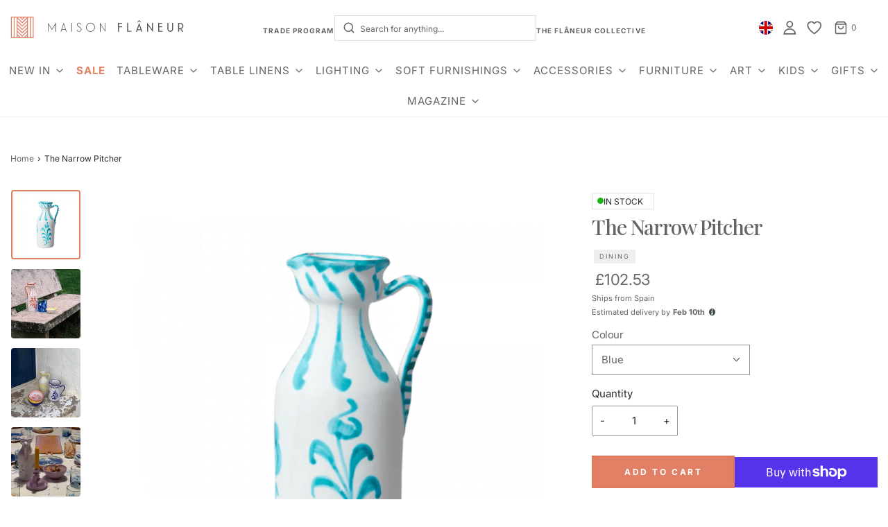

--- FILE ---
content_type: text/css
request_url: https://www.maisonflaneur.com/cdn/shop/t/106/assets/custom.css?v=114100655702180102821769787046
body_size: 18270
content:
@font-face{font-family:Blackout-Midnight;src:url(/cdn/shop/files/Blackout-Midnight.woff2) format("woff2")}.blackout-midnight-font,.blackout-midnight-font>*{font-family:ITC Johnston,sans-serif;font-weight:700}.product-single__photo{height:720px;width:730px;object-fit:cover;max-width:100%!important;display:flex}.swiper-container-autoheight .swiper-wrapper{height:100%!important}.product-single__thumbnails .swiper-container-horizontal .product-single__thumbnail__wrapper{padding-top:100%!important}.product-single__thumbnails .swiper-container-horizontal .product-single__thumbnail__wrapper img{height:114px;width:122px}@media screen and (max-width: 767px){.product-single__thumbnails .swiper-container-horizontal .product-single__thumbnail__wrapper img,.product-single__photo{height:386px;width:100%;object-fit:contain}.product-recommendations-wrapper{padding-bottom:0}.shopify-section.homepage-section--shop-the-look-wrapper>.homepage-sections-wrapper{padding-bottom:0}.homepage-section--text-and-image-wrapper .featured-row__subtext{text-align:center}.homepage-section--text-and-image-wrapper a.btn{display:table;margin:25px auto 0}}.quantity-controls__outer{margin-bottom:15px;max-width:initial;display:flex;align-items:end}.product-info-wrapper .size-guide{display:block;margin-bottom:20px;text-decoration:underline}.quantity-controls__outer .swym-wishlist-button-bar{margin-left:15px}.swym-wishlist-button-bar .swym-btn-container[data-position=default] .swym-add-to-wishlist.swym-icon{line-height:60px;background:transparent;color:transparent;border:none}.swym-btn-container[data-position=default] .swym-button .swym-tooltip{color:transparent}.swym-btn-container[data-position=default] .swym-add-to-wishlist.swym-icon:not(.swym-add-to-watchlist)>span:not(.swym-tooltip){display:none;color:transparent}.swym-button.swym-add-to-wishlist-view-product.swym-icon.swym-heart{pointer-events:all;z-index:1;height:100%;position:absolute;left:0;opacity:0;visibility:hidden;background:transparent;color:transparent;border:none}.indiv-product .grid__image:hover .swym-button.swym-add-to-wishlist-view-product.swym-icon.swym-heart{opacity:1;visibility:visible}.swym-button.swym-add-to-wishlist-view-product.swym-heart:after{position:absolute;bottom:20px;left:10px;font-size:30px}.swiper-pagination-bullets .swiper-pagination-bullet:not(:nth-of-type(1)):not(:nth-of-type(2)):not(:nth-of-type(3)):not(:nth-of-type(4)):not(:nth-of-type(5)){display:none}.maison-product-accordion .accordion-heading{display:flex;align-content:center;justify-items:center;align-items:center;text-transform:initial;font-family:var(--body-font-stack)}.maison-product-accordion .accordion-heading .text-advert-section__icon-wrapper{margin-right:1rem}.shopify-product-form .maison-product-accordion .accordion-container .accordion-content{border-bottom:1px solid rgba(63,73,76,.12)}button#cancel{width:100%;cursor:not-allowed}a#cancel{display:block}.maison-country-selector{order:1;cursor:pointer;border-radius:100%}.sticky-header-icons .maison-country-selector{order:0}@media screen and (max-width: 991px){.maison-country-selector{order:0}}.maison-country-selector img{width:20px;height:20px;object-fit:cover;border-radius:100%;transition:all .2s ease}.maison-country-selector img:hover{box-shadow:0 0 7px #42445a4d}maison-curtain{pointer-events:none;opacity:0;display:flex;position:fixed;top:0;left:0;right:0;bottom:0;background-color:#000;z-index:99999999;transition:ease .3s opacity;opacity:.4;pointer-events:all}maison-curtain:not(.visible),maison-country-picker:not(.visible){display:none}maison-country-picker{background-color:#fff;box-shadow:0 0 1px #0000004d,0 4px 4px 1px #0000001a;max-width:30em;position:fixed;left:50%;top:50%;transform:translate(-50%,-50%);width:calc(100% - 2em);z-index:99999999;border-radius:5px;pointer-events:all}maison-country-picker .disclosure{display:flex;flex-direction:column;align-items:center;padding:0 2.5em 2.5em}maison-country-picker .footer-localization-selectors localization-form{pointer-events:all}maison-country-picker .footer-localization-selectors localization-form .localization__list a{width:100%}maison-country-picker .country-picker.footer-localization-selectors,maison-country-picker .footer-localization-selectors localization-form{margin:0}maison-country-picker .country-picker.footer-localization-selectors,maison-country-picker .footer-localization-selectors localization-form,maison-country-picker .footer-localization-selectors localization-form button{width:100%}maison-country-picker .footer-localization-selectors localization-form h5{margin-top:20px;margin-bottom:25px;font-size:22px}maison-country-picker .footer-localization-selectors localization-form span{font-size:16px;line-height:1.4;margin-bottom:4px}maison-country-picker .footer-localization-selectors localization-form button{-moz-appearance:none!important;-webkit-appearance:none!important;appearance:none!important;background-color:#f4f4f4!important;background-image:url([data-uri])!important;background-position:right 10px center!important;background-repeat:no-repeat!important;background-size:auto!important;color:#333!important;cursor:pointer!important;display:inline-block!important;font-size:16px!important;line-height:1.375!important;max-width:100%!important;min-height:unset!important;min-width:unset!important;padding:.3em 28px .3em 10px!important;text-indent:.01px!important;text-overflow:""!important;vertical-align:baseline!important;border:1px solid #babfc3!important;border-radius:4px!important;width:100%!important;height:38px!important;margin:25px 0 0!important;text-align:left}maison-country-picker .footer-localization-selectors .localization__list{position:absolute;z-index:999999;max-height:20vh;background-color:#fff;top:90%;bottom:auto;padding-left:35px}maison-country-picker .close-popup{position:absolute;right:15px;top:15px;z-index:99999999;cursor:pointer}.country-popup-active{z-index:-1;overflow:hidden;pointer-events:none}.maison-country-picker--flag{margin-top:45px}h1,h2,h3,h4,h5,h6{margin-bottom:25px}.maison-collection-category{max-width:185px}.maison-collection-category .type-subheading{text-align:center}.splitted-flex-slider{display:flex!important}.splitted-flex-slider>div{width:50%;position:relative}.splitted-flex-slider .slider-caption{position:absolute;pointer-events:none}.homepage-slider-container .splitted-flex-slider .slider-caption>a.btn:hover{background-color:transparent!important}.splitted-flex-slider .slider-caption>h2{font-size:2.4rem!important;margin-bottom:0!important;font-weight:300!important}.splitted-flex-slider .slider-caption>a.btn,.splitted-flex-slider .slider-caption>h3{font-size:.75rem!important;text-transform:uppercase}@media screen and (min-width: 768px){.flexslider.swiper ul.slides{display:flex}.flexslider .splitted-flex-slider{width:50%!important;float:left!important}.flexslider .splitted-flex-slider img{height:100%}.flexslider div[data-slide-index="1"].splitted-flex-slider{order:1}.flexslider .swiper-slide-duplicate-prev,.flexslider .swiper-slide-duplicate-active{display:none!important}}@media screen and (max-width: 767px){.splitted-flex-slider .slider-caption>h2{font-size:1.5rem!important;margin-bottom:0;font-weight:300}.splitted-flex-slider .slider-caption>a.btn,.splitted-flex-slider .slider-caption>h3{font-size:.8rem!important;text-transform:uppercase}.splitted-flex-slider .slider-caption>h3{margin-bottom:8px}.splitted-flex-slider .slider-caption>a.btn{margin-bottom:35px}.splitted-flex-slider .slider-caption.horizontal-align--left a.btn{text-align:left}.splitted-flex-slider .slider-caption.horizontal-align--right a.btn{text-align:right}.splitted-flex-slider img{height:100%;object-fit:cover}.splitted-flex-slider>div .slider-caption:not(.slideshow-mobile-image-content).background,.splitted-flex-slider .slider-caption,.splitted-flex-slider .slider-caption.background{background-color:transparent!important;background:transparent!important;height:100%;display:flex;flex-direction:column;justify-content:center;top:unset!important;bottom:unset!important;transform:unset!important;margin:0}.splitted-flex-slider a.btn{margin:5px auto}.splitted-flex-slider>div{width:100%}.flexslider.swiper .swiper-pagination{bottom:-5px!important}}.swiper .swiper-pagination{bottom:0!important}.swiper .swiper-pagination-bullet{background:var(--color-scheme-light-text);opacity:.5;width:11px;height:11px}.swiper .swiper-pagination-bullet.swiper-pagination-bullet-active{opacity:.8}.swiper-pagination.mobile{display:none;position:relative;margin-bottom:25px}.swiper-slide.swiper-slide-active{padding:0}@media screen and (max-width: 767px){.swiper-pagination.mobile{display:block}.swiper-pagination.desktop{display:none}}.btn.btn-secondary{background:transparent;border:1px solid}.gallery--hidden{display:none}.nav>li.mega-menu .dropdown-submenu.six_columns{width:16.6666666667%}.col-md-2-5{-ms-flex:0 0 20%;flex:0 0 20%;max-width:20%}@media screen and (max-width: 767px){.col-md-2-5{-ms-flex:0 0 100%;flex:0 0 100%;max-width:100%}}.swym-wishlist-button-bar button.btn.swym-button:hover{background-color:transparent}.swym-wishlist-button-bar button.btn.swym-button:hover:after{color:#000!important}.maison-filter{margin:50px 0}.maison-filter .select{max-width:100%}@media screen and (min-width: 769px){[data-wetheme-section-type=template--collection-filter-sort]{top:6rem}[data-wetheme-section-type=template--collection-filter-sort] .facets__display{width:100%;left:0;max-height:20.5rem}}.shopify-section.collection-filtering-section.spaced-section{z-index:3!important}body.mega-menu-opened .shopify-section.collection-filtering-section.spaced-section{position:static!important;z-index:1!important}.collection-filtering-section .btn{background-color:#fff;color:var(--button-background-color);border:1px solid var(--button-background-color)}@media screen and (max-width: 767px){.collection-filtering-section{position:sticky;top:5.3rem;z-index:9}}@media screen and (min-width: 768px){.maison-filter .select{max-width:20%}}@media screen and (min-width: 1431px) and (max-width: 1695px){.nav-pills>li,.mega-menu-block .h4>li{padding:0 8px}.main-navigation-wrapper .nav{margin:0}}#displayByLocation{border:1px solid rgba(63,73,76,.5)}.maison-grid-collection article{margin-bottom:50px}.maison-grid-collection article .article-title{margin-bottom:10px;font-size:1.3rem}.maison-grid-collection .grid-buttons .shopnow[data-url=false],.maison-grid-collection .grid-buttons .explore[data-url=false],.maison-grid-collection .empty{display:none}@media screen and (max-width: 767px){.maison-grid-collection .homepage-collection-grid-inner .grid-image .grid-image--centered img{height:70vw}}#blog_posts article:nth-of-type(odd) .article-image img,#blog_posts article:nth-of-type(odd) .article-image a:after,#blog_posts article:nth-of-type(odd) .article-image a:hover:after{border-radius:45% 45% 0 0}.blog-title-wrapper .type-subheading{font-size:12px;margin-bottom:5px}@media screen and (max-width: 767px){.cart--shipping-message a:before{content:"";display:block}}.video-url{width:100%;height:100%;background:transparent;position:absolute;z-index:1}.maison-collection-header-icons>.row{gap:10px}.maison-collection-header-icons>.row>article{max-width:100px;min-width:100px;padding:0}.maison-collection-header-icons>.row>article .hp-title{padding-top:10px}.maison-collection-header-icons>.row>article .grid-image img{object-fit:cover;height:100px}@media screen and (max-width: 767px){.header-wrapper .site-header__logo-image img{max-width:100%}.maison-collection-header-icons{display:none}}.product-description-wrapper{margin-top:17.5px}main .shopify-policy__container{max-width:1140px}.shopify-policy__title,#customer .title-bar,#customer-accounts .title-bar{margin-top:50px}.section-search-grid .indiv-product .hp-title,.section-search-grid .indiv-product .search-article-image .aspect-ratio--square{padding:0}summary::-webkit-details-marker{display:none}#outOfStockNotify{padding:0;width:100%;margin-top:0}#outOfStockNotify a{width:100%!important;padding:16px 28px!important;transform:none!important;border-radius:8px;background:#e28065!important;box-shadow:0 0 4px 2px #c43e181a inset!important;color:#fff!important;text-align:center!important;font-size:12px!important;font-style:normal!important;line-height:normal!important;letter-spacing:2.52px!important;text-transform:uppercase!important;text-decoration:none!important;outline:none!important}#klaviyo-bis-modal .btn-success{font-weight:300;text-transform:capitalize}@media screen and (min-width: 768px){.text-align-center{text-align:center}.text-align-left{text-align:left}.text-align-right{text-align:right}}product{opacity:0;visibility:hidden}.indiv-product .grid__image:hover .quick-view{display:block;opacity:1;visibility:visible}.quick-view{display:none;position:absolute;z-index:1;pointer-events:all!important;width:35px!important;height:35px;right:10px;bottom:5px}.quick-view.mobile{opacity:0;visibility:hidden}.quick-view svg{width:100%;height:100%;fill:#e28065;pointer-events:none}.quick-view-container{align-items:center;position:fixed;top:0;left:0;z-index:9999;width:100%;height:100vh;overflow:hidden;background-color:#000c}.quick-view-popup{position:relative;max-width:1190px;height:600px;margin:0 auto;left:0;right:0;background-color:#fff;padding:25px}.quick-view-image{width:60%}.quick-view-details{width:40%}.quick-view-details{padding:0 20px;overflow:hidden}.quick-view-details.full-description{overflow:auto}.quick-view-details form{display:flex;flex-direction:column;margin-top:0}.quick-view-quantity,.quick-view-price{margin-bottom:20px}.quick-view-price{font-size:18px}.quick-view-close{position:absolute;right:20px;top:20px;width:20px;height:20px}.quick-view-image img{height:100%;object-fit:cover}.quick-view-content{display:flex;justify-content:space-between;height:100%}.quick-view-image-slider{display:flex;flex-direction:row-reverse;justify-content:space-between;height:100%;position:relative}.quick-view-image-slider-main{width:80%}.quick-view-image-slider-main img{max-width:100%;height:100%}.quick-view-image-slider-nav{//display: flex;//flex-direction: column;//justify-content: flex-start;//align-items: center;width:20%;height:100%;//overflow: hidden}.quick-view-image-slider-nav-item{margin-right:15px;margin-bottom:15px;cursor:pointer}.quick-view-image-slider-nav-item img{max-width:100%;border:1px solid #ccc;padding:5px;width:120px;height:120px;object-fit:cover}.quick-view-image-slider-nav-item img.active{border-color:#000}.quick-view-close{border:none;background-color:transparent;cursor:pointer;outline:none;padding:0;transition:all .3s}.quick-view-close:before,.quick-view-close:after{content:"";position:absolute;width:2px;height:20px;background-color:#333;top:50%;left:50%;transform:translate(-50%,-50%) rotate(45deg)}.quick-view-close:after{transform:translate(-50%,-50%) rotate(-45deg)}.quick-view-close:hover:before,.quick-view-close:hover:after{background-color:#777}.quick-view-quantity{display:flex;align-items:center;border:1px solid var(--border-color);border-radius:2px;max-width:238px}.quick-view-quantity button{width:25%;background:var(--page-background);color:var(--color-primary);border:0}.quick-view-quantity input{width:50%;text-align:center;margin:0 5px;color:var(--color-primary);font-size:var(--body-font-size);padding:13px 10px;border:0;background:0 0}.quick-view-variants{text-align:left;border:1px solid var(--border-color);padding:13px 35px 13px 13px;position:relative;white-space:nowrap;background:0 0;margin-bottom:20px}.quick-view-variants{-webkit-appearance:none;appearance:none;width:100%;color:var(--color-primary)}.quick-view-variants-wrapper{position:relative}.quick-view-variants-wrapper:after{content:"";border-style:solid;border-width:0 1px 1px 0;border-color:var(--color-primary);display:inline-block;padding:3px;position:absolute;-webkit-transform:rotate(45deg);transform:rotate(45deg);right:15px;top:18px}.quick-view-details button.quick-view-add-to-cart{margin-top:0}.quick-view-details button.quick-view-add-to-cart[disabled=true]{cursor:not-allowed;background:transparent;color:var(--button-background-color);box-shadow:inset 0 0 0 1px var(--button-background-color)}.quick-view-country{margin-bottom:20px;margin-top:20px}.full-description .quick-view-description{max-height:initial;overflow:auto}.full-description .quick-view-description:after{content:none}.quick-view-description{max-height:80px;overflow:hidden;position:relative}.quick-view-description:after{content:"";position:absolute;bottom:0;left:0;width:100%;height:30px;background:#fff;background:-webkit-gradient(linear,left bottom,left top,from(#fff),to(hsla(0,0%,100%,0)));background:linear-gradient(0deg,#fff,#fff0)}.quick-view-description-view-more{font-size:14px;text-align:center;margin-top:10px;cursor:pointer}.splide{width:20%;margin-right:20px}.splide__slide img{cursor:pointer}.quick-view-title{font-size:20px;margin-bottom:20px}.quick-view-vendor{display:block;font-size:12px;margin-bottom:20px;color:var(--color-primary)}.quick-view-delivery-date{margin-bottom:20px}@media screen and (max-width: 750px){.quick-view svg{opacity:0}.splide{width:100%;margin-top:5px;margin-bottom:15px}.splide__slide img{height:115px}.quick-view-vendor,.quick-view-price{margin-bottom:12px}.quick-view-image-slider-main img{height:336px}.full-description .quick-view-description{max-height:115px}.quick-view.mobile{opacity:0;visibility:hidden;z-index:3;width:100%;height:100%;right:0}.quick-view-popup{height:100vh;padding:25px}.quick-view-content{flex-direction:column;justify-content:flex-start}.quick-view-image{width:100%}.quick-view-image-slider{flex-direction:column}.quick-view-image-slider-main{width:100%}.quick-view-image-slider-nav{flex-direction:row;width:100%;justify-content:center;overflow:auto}.quick-view-image-slider-nav-item{margin-right:5px}.quick-view-details{width:100%;padding:5px 5px 100px;overflow:scroll}.quick-view-title{font-size:20px;margin-bottom:12px}.quick-view-price{font-size:20px}.quick-view-details form[action="/cart/add"]{margin-top:0;flex-direction:row;flex-wrap:wrap;justify-content:space-between;position:fixed;bottom:0;background:#fff;left:0;width:100%}.quick-view-quantity{flex:1;margin-bottom:0;max-width:100%}.quick-view-variants-wrapper{flex:1}.quick-view-variants{margin-bottom:0}.quick-view-details button.quick-view-add-to-cart{width:100%;max-width:100%;flex-grow:1;margin-bottom:0}.quick-view-close{right:4px;top:4px}.quick-view-image-slider-nav-item img{width:45px;height:45px}.qview-product-handle{pointer-events:none}}@media screen and (max-width: 991px){.mobile-menu-wrapper ul li:not([class^=sm-]):nth-of-type(7) a{color:#fab7a4}}h3.no-results{font-style:initial}h3.no-results p{font-size:18px;margin-top:15px}.collection-tags{display:flex;margin-top:10px;flex-wrap:wrap}.collection-tags .tag{background:#eee;border-radius:5px;padding:2px 8px;margin-right:5px;margin-bottom:5px;font-size:10px;cursor:pointer}.product-description-wrapper.collapsible{overflow:hidden;max-height:8em;transition:max-height .3s ease-out}.product-description-wrapper.collapsible.open{max-height:1000px;transition:max-height .3s ease-in}.product-description-wrapper.collapsible .content{margin:0;padding:0;line-height:1.5em;opacity:1;transition:opacity .3s ease-out}.product-description-wrapper.collapsible.open .content{opacity:0;transition:opacity .3s ease-in}.read-more-description{margin-bottom:15px;display:block;font-weight:900;font-size:12px;text-decoration:none;cursor:pointer}.inventoryWrapper p{margin-bottom:0;color:var(--sale-color);font-weight:900}.maison-grid-collection{display:flex;flex-wrap:wrap}.filter-letters{width:100%;flex:1 0 100%;font-family:var(--header-font-stack);display:flex;flex-wrap:wrap;justify-content:space-between;color:#000;margin-bottom:5rem}.filter-letters a.filter-letter{color:#000;font-weight:900;font-size:1.6rem}.filter-letters .filter-letter.disabled{display:none}.maison-grid-collection--media{flex:1 0 45%;width:100%;display:flex;margin-right:0}.maison-grid-collection--media .media{width:300px;height:215px;background-size:cover;background-repeat:no-repeat;background-position:center center;transition:background-image .5s ease-in-out}.current-letter{font-size:128px;color:#000;margin-left:2.4rem;font-family:var(--header-font-stack);font-style:italic;line-height:5rem}.maison-grid-collection>.row{flex:1 0 55%;flex-direction:column;max-height:400px}.maison-grid-collection article .article-title{font-family:var(--nav-font-family);font-weight:300;font-size:1rem}@media screen and (max-width: 767px){.hide-section-on-mobile,.maison-grid-collection--media .media{display:none}}@media screen and (min-width: 768px){.hide-section-on-desktop{display:none}}@media screen and (max-width: 767px){.js-drawer-open-left.js-drawer-open .sticky-header-wrapper{z-index:-1}.js-drawer-open-left.js-drawer-open{overflow:hidden}collection-filtering-form:after{position:fixed}}@media screen and (max-width: 767px){.product-single__thumbnails:not(.product-single__thumbnails--carousel) .swiper-pagination-bullets{padding-top:15px}[data-wetheme-section-type=collection--featured-collection] .homepage-featured-products .grid__item:nth-child(n+5){display:none}}.row.image-bar,.row.image-bar .swiper-wrapper{gap:30px 0}.slide-active-on-mobile>.container,.slide-active-on-desktop>.container{position:relative}.swiper-button-prev{transform:rotate(180deg)}.swiper-button-prev:after,.swiper-button-next:after{opacity:0}.swiper-button-prev svg,.swiper-button-next svg{overflow:visible}.swiper-button-next.swiper-button-disabled,.swiper-button-prev.swiper-button-disabled{pointer-events:none!important}@media screen and (min-width: 768px){.slide-active-on-desktop>.container{padding:0 70px}.slide-active-on-desktop .swiper-container{padding-bottom:120px}.slide-active-on-desktop .swiper-container .swiper-pagination{display:block}.slide-active-on-desktop .swiper-container.style-2-row .swiper-wrapper{height:630px}.slide-active-on-desktop .swiper-container.style-2-row .swiper-slide{height:calc((100% - 30px)/2)!important;padding:10px}.slide-active-on-mobile .swiper-button-next,.slide-active-on-mobile .swiper-button-prev{display:none}.slide-active-on-desktop .swiper-button-next,.slide-active-on-desktop .swiper-button-prev{display:flex}.slide-active-on-desktop .swiper-button-next,.slide-active-on-desktop .swiper-button-prev{top:calc(50% - 44px)}}@media screen and (max-width: 767px){.row.image-bar>div{margin-bottom:0}.row.image-bar .swiper-wrapper{gap:0}.swiper-container.style-1-row .swiper-wrapper{padding-bottom:50px}.swiper-container.style-1-row .swiper-pagination-bullets{bottom:0!important}.swiper-container.style-2-row .swiper-wrapper{padding-top:30px;height:530px}.swiper-container.style-2-row .swiper-slide{height:calc((100% - 30px)/2)!important;flex:1}.swiper-container.style-2-row .swiper-pagination-bullets{bottom:10px!important}.swiper-button-prev{left:37%!important}.swiper-button-next{right:37%!important}.swiper-button-next,.swiper-button-prev{top:98%!important}}@media screen and (min-width: 576px) and (max-width: 767px){.slide-active-on-desktop .swiper-container.style-2-row .swiper-wrapper{height:700px}}@media screen and (min-width: 768px) and (max-width: 991px){.slide-active-on-desktop .swiper-container.style-2-row .swiper-wrapper{height:350px}}button.personalization-btn[disabled]{background-color:var(--button-background-hover-color)}#under-age{position:fixed;width:100%;background:#0009;left:0;height:100%;top:0;z-index:9;display:flex;justify-content:center;align-items:center;visibility:hidden}#under-age.active{visibility:visible}@media screen and (max-width: 767px){.custom__add-to-cart-btn-mobile-wrapper{display:none;position:fixed;bottom:0;left:0;width:100%;z-index:10000;padding:15px 15px 0;border-top:1px solid #e5e7eb;background-color:#fff}.mobile-request-quote-btn-custom{display:block;position:fixed;bottom:0;left:0;width:100%;z-index:10000;padding:0 15px;border-top:1px solid #e5e7eb;background-color:#fff}.custom__add-to-cart-btn-mobile{width:100%!important;margin-top:0!important;margin-bottom:0!important}.shopify-payment-button{margin-bottom:10px}}.cf-field input[type=text],.cf-field input[type=email],.cf-field input[type=number],.cf-field input[type=tel],.cf-field input[type=password],.cf-field textarea{border-radius:0;padding:13px;height:auto;font-size:13px;background:transparent;border:1px solid var(--border-color);color:var(--color-primary)}#create_customer>div>div>div.cf-form-step>fieldset{justify-content:center}.cf-enum-field__choice input[type=checkbox]:after{display:none}.cf-field-container[data-cf-column-width="8"],.cf-field-container[data-cf-column-width="12"]{width:83.3%!important}#create_customer>fieldset>legend{font-weight:400;font-family:var(--body-font-stack)!important;font-style:var(--body-font-style)!important;font-size:var(--body-font-size)!important}.cf-form-actions{display:flex;justify-content:center}.cf-form-inner .cf-form-actions:not([data-empty=true]),.cf-fields-wrapper .cf-form-actions:not([data-empty=true]){margin-top:0}.cf-form-inner .cf-form-actions button{padding:12px 60px}.cf-form-inner legend,.cf-fields-wrapper legend{font-size:var(--body-font-size)}.cf-field input[type=file]{height:auto}#\31 43607{min-height:45px;background:#fff;padding:5px}input[type=file]::file-selector-button{border:1px solid var(--border-color);padding:.4em;border-radius:0;background-color:#fff}@media only screen and (max-width: 550px){.cf-field-container[data-cf-column-width="5"]{width:50%!important}.cf-field-container[data-cf-column-width="10"],.cf-field-container[data-cf-column-width="8"],.cf-field-container[data-cf-column-width="12"]{width:100%!important}}@media only screen and (min-width: 900px){.logo-placement-within-wrapper__item{height:80px}}@media (min-width: 992px) and (max-width: 1248px){#main-navigation-wrapper>ul{height:95px}}@media only screen and (min-width: 1000px){.header-wrapper .main-icons-with-locale{min-width:0px!important}#site-header>div>div>div:nth-child(3)>div>div.header-icons.cart-link{min-width:190px}}.custom-badges{display:flex;margin-top:10px;flex-wrap:wrap;align-items:center}.in-stock-indicator{padding:2px 7px;margin-right:5px;margin-bottom:5px;font-size:10px;cursor:pointer;display:flex;align-items:center;gap:5px;width:90px;height:24px;flex-shrink:0;border:.7px solid rgba(101,101,101,.2)}.shipping-indicator{border-radius:15px;padding:2px 7px;margin-right:5px;margin-bottom:5px;font-size:10px;display:flex;align-items:center;gap:5px}.in-stock-icon{width:120px;height:90px}.custom-badge-text{font-size:12px}.custom-badge-in-stock-dot{height:9px;width:9px;background-color:#18b718;border-radius:50%;display:inline-block;margin-bottom:2px}.image_with_badge_container{display:inline-block;position:relative}.container-badges{position:relative}@media only screen and (max-width: 768px){.badge-on-image{color:#3f494c;position:absolute;top:6px;right:6px;background:#eee;border-radius:15px;font-size:12px;cursor:pointer;background-image:url(/cdn/shop/files/Instock24hr_dispatch-correct.svg?v=1714671104);background-repeat:no-repeat;padding:5px 5px 5px 20px;font-weight:400;border-left:6px solid #eee;background-size:17px 17px;background-position:left center}}@media only screen and (min-width: 769px) and (max-width: 1055px){.badge-on-image{background-size:14px 14px;font-size:10px;top:6px;color:#3f494c;position:absolute;right:6px;background:#eee;border-radius:15px;cursor:pointer;background-image:url(/cdn/shop/files/Instock24hr_dispatch-correct.svg?v=1714671104);background-repeat:no-repeat;padding:3px 3px 3px 18px;font-weight:400;border-left:6px solid #eee;background-size:15px 15px;background-position:left center}}@media only screen and (min-width: 1056px){.badge-on-image{color:#3f494c;position:absolute;right:6px;top:8px;background:#eee;border-radius:15px;font-size:12px;cursor:pointer;background-image:url(/cdn/shop/files/Instock24hr_dispatch-correct.svg?v=1714671104);background-repeat:no-repeat;padding:4px 4px 4px 20px;font-weight:400;border-left:6px solid #eee;background-size:17px 17px;background-position:left center}}@media only screen and (max-width: 1160px){.sale-badge{padding:10px!important}}@media only screen and (min-width: 992px){#table-summary-wrapper-main,.cart-page-template .wrapper--page-title{padding:0 5%}}@media only screen and (min-width: 1000px){#table-summary-wrapper-main{display:flex;gap:30px}#table-summary-wrapper{min-width:50%}}@media only screen and (min-width: 1097px){#table-summary-wrapper-main{display:flex;gap:30px}#table-summary-wrapper{min-width:68%}}@media only screen and (min-width: 1200px){#table-summary-wrapper-main{display:flex;gap:30px;padding:0 10%}.cart-page-template .wrapper--page-title{padding:0 10%}#table-summary-wrapper{min-width:70%}}@media only screen and (min-width: 1255px){#table-summary-wrapper-main{display:flex;gap:30px}#table-summary-wrapper{min-width:75%}}@media only screen and (min-width: 1367px){#table-summary-wrapper-main{display:flex;gap:30px;padding:0 10%}.cart-page-template .wrapper--page-title{padding:0 10%}#table-summary-wrapper{min-width:78%}}@media only screen and (min-width: 1400px){#table-summary-wrapper-main{display:flex;gap:30px}#table-summary-wrapper{min-width:80%}}@media only screen and (min-width: 1550px){#table-summary-wrapper-main{display:flex;gap:7%}#table-summary-wrapper{min-width:80%}}#summary-wrapper{min-width:320px;margin-top:50px;color:#3f494c;background-color:#fff}#summary-wrapper-inner{border:2px solid #dbdbdb;padding:20px}#order-summary-title{color:#3f494c;text-align:center;font-size:20px;display:block;font-family:var(--header-font-stack);font-weight:var(--header-font-weight);font-style:var(--header-font-style);text-transform:var(--header-font-transform);letter-spacing:var(--header-letter-spacing)}.order-summary-details{display:flex;justify-content:space-between}.order-summary-details a{text-decoration:underline}#country-switcher{cursor:pointer}.shipping-cart-items{font-size:14px;color:gray;margin-bottom:5px}.shipping-cost-submit-btn{width:100%;margin:0!important}.shipping-cart-items-wrapper,#total-price-wrapper{display:flex;justify-content:space-between}.shipping-loader{width:18px;height:18px;border:1px solid;border-color:#e28065 transparent;border-radius:50%;display:inline-block;box-sizing:border-box;animation:rotation 1s linear infinite}@keyframes rotation{0%{transform:rotate(0)}to{transform:rotate(360deg)}}@media only screen and (max-width: 1199px){#summary-wrapper{margin:5%}#table-summary-wrapper-main{display:flex;flex-direction:column}}.vendor-data{margin-bottom:0}#cart-total-final-price-updated{display:inline-block;font-size:18px}@media screen and (min-width: 768px){#cart-total-final-price-updated{min-width:150px}.wrapper--page-title>h2{text-align:left}}.cart-table-shipping-price{text-align:center}@media screen and (max-width: 999px){.cart-table-shipping-price{text-align:left}#shipping-cost-wrapper-mobile{display:flex;flex-direction:row;gap:5px}#shipping-cost-wrapper-mobile p{margin-top:5px;margin-bottom:5px}.dynamic-checkout__content{width:100%}#shipping-cost-wrapper-desktop{display:none}#mobile-shipping-cost-text{margin-right:5px}.shipping-cost-update-btn{width:100%;margin-bottom:15px!important}#checkout-buttons,.cart-bottom-box{display:none}.cart-table tbody tr:last-child{margin-bottom:0}#payments-icons-cart-wrapper{margin-top:15px;margin-bottom:8px}#shipping-cart-returns-word{font-size:16px;margin-bottom:5px}.cart-page-template .title-bar h2{text-align:left;padding-left:15px;padding-bottom:15px;font-weight:700;margin-bottom:0;font-size:22px!important}.first-mobile-shipping-btn{width:95%;display:block;margin-top:15px!important;margin-bottom:15px!important}.cart-table .cart-table-quantity .quantity-controls{width:20%}#cartform table tr{padding-bottom:30px;border:0px}.cart-table-shipping-price{border:0px!important}}#shipped-from-wrapper{display:flex;align-items:center;gap:10px;justify-content:flex-end}@media screen and (max-width: 406px){.cart-table tr{grid-template-columns:.6fr 1fr}}@media screen and (max-width: 767px){.shipper-info-wrapper{display:flex!important;justify-content:space-between;margin-bottom:0!important;padding:0!important}.shipping-item-last{margin-bottom:0!important;padding:0!important}.shipper-info-wrapper-td{width:100%;padding-left:0;padding-right:0}.notification-multiple-vendors{background:#e1f0ff;display:flex;align-items:center;border-radius:5px;border:1px solid #dbdbdb;margin:5px 22px}#cart_submit{width:100%}.notification-multiple-vendors p{margin-bottom:0;text-align:justify;padding:5px}#cartform table tr{border:0px;padding-bottom:0!important}#cartform table td{border:0px}#cartform table tr td{padding:3px}.cart-table-image{padding:0!important;margin-right:5px!important}.cart-table-line-price{padding-right:15px!important}#table-summary-wrapper form{padding-left:22px;padding-right:22px}.cart-table .cart-table-quantity .quantity-controls{min-width:80px!important}.title-bar{padding-left:5px}#shipped-from-country{display:none}.shipping-country-origin-flag-wrapper p{font-size:13px;margin-left:5px}.shipped-from-wrapper p{font-size:13px}#shipped-from-wrapper{margin-top:1px}.cart-table-item-remove a{margin-top:0}.delivery-date-cart-shipping-desktop{display:none}.hide-on-mobile{display:none!important}.show-on-mobile{display:block}.shipping-price-block-mobile{display:flex!important;align-items:center!important;padding:1px!important}.shipping-price-block-mobile p,.shipped-by-block p,.shipped-from-block p{font-size:13px}.final-shipping-cost-wrapper{display:flex;flex-direction:row;gap:5px;min-width:150px;justify-content:flex-end}.shipping-cost-tr{margin-bottom:0!important}.shipped-from-block{padding-right:8px!important}.shipped-by-block{padding-left:8px!important}#shipped-from-wrapper{display:flex;align-items:center;gap:5px;justify-content:flex-end}.td-final-shipping-cost-wrapper{padding-bottom:0!important;padding-top:0!important}.cart-table-image{max-height:160px}.cart-table-item-remove--mobile{margin-bottom:5px}.cart__meta-text{font-weight:400;color:#3f494c;opacity:1!important}.product-recommendations-products-btn-desktop,.recently-viewed-products-btn-desktop{display:none!important}}.shipper-info-wrapper{border-top:1px solid #dbdbdb!important;border-left:1px solid #dbdbdb!important;border-right:1px solid #dbdbdb!important;border-bottom:1px solid #dbdbdb!important}.shipping-item-last{border-left:1px solid #dbdbdb!important;border-right:1px solid #dbdbdb!important}@media screen and (min-width: 768px){#mobile-shipping-cost-text,.shipping-cost-update-btn{display:none}#payments-icons-cart-wrapper{margin-top:10px;margin-bottom:8px}#shipping-cart-returns-word{font-size:14px;margin-bottom:0}.first-mobile-shipping-btn{display:none}#cartform table tr,#cartform table td{border:0px}#cartform table tr td{padding:10px}.shipper-info-wrapper-td{padding-right:15px!important;padding-left:15px!important}.cart-table-image{padding:10px!important}.cart-table-line-price{padding-right:15px!important}.notification-multiple-vendors{padding:10px;background:#e1f0ff;display:flex;align-items:center;border-radius:5px;border:1px solid #dbdbdb;margin-bottom:10px}.notification-multiple-vendors p{margin-bottom:0}.delivery-date-cart-shipping{display:none!important}.delivery-date-cart-shipping-desktop{display:block}.shipping-price-block-mobile{display:flex!important;align-items:center!important;justify-content:center}.shipped-by-block{min-width:220px}.shipped-from-block{min-width:140px}.cart-table-image img{max-width:80%}#summary-wrapper-wrapper{position:relative}#summary-wrapper{position:sticky;top:0;margin-top:0}.product-recommendations-products-btn-mobile,.recently-viewed-products-btn-mobile{display:none!important}.recently-viewed-products-title-wrapper{margin-bottom:5px}}@media only screen and (min-width: 768px) and (max-width: 999px){#summary-wrapper{width:60%;margin:0 auto}#table-summary-wrapper{margin-bottom:20px}.wallet-cart-grid{margin:0;padding:0;display:flex!important;gap:1rem;flex-direction:column;max-width:100%!important}.additional-checkout-btn-shipping-block{min-height:auto}}@media only screen and (min-width: 1000px) and (max-width: 1096px){#table-summary-wrapper-main{display:flex;gap:4%}}@media only screen and (min-width: 1000px) and (max-width: 1199px){#payment-icons-cart{width:60%}#payments-icons-cart-wrapper{text-align:center}#klarna-icon-shipping-cart{width:7%!important}}.shipping-country{margin:0}.dynamic-checkout__content{width:100%;min-height:0px!important}#klarna-wrapper{display:flex;flex-direction:row;gap:5px}#klarna-icon-shipping-cart{width:12%}.vendor-section{border:1px solid grey;padding:10px;margin-bottom:20px}.vendor-header{background-color:#f9f9f9;padding:5px;border-bottom:1px solid grey}.vendor-items{width:100%;border-collapse:collapse}.vendor-items .line-item{border-top:1px solid grey}.vendor-items .line-item:first-child{border-top:none}.shipping-country-origin-flag-wrapper{display:flex;flex-direction:row;gap:5px;align-items:center;justify-content:space-between}.shipping-country-origin-flag{width:20px;box-shadow:0 0 2px #42445a}.vendor-items-wrapper{border:2px solid whitesmoke}.cart-table .cart-table-image{padding-left:5px}#cartform table tr .cart--final-column{padding-right:5px}.separator{border-top:1px solid #dbdbdb!important}#cartform table thead tr th{border-bottom:0px!important}#table-summary-wrapper tbody tr:last-child{border-bottom:1px solid #dbdbdb!important}.cart-page-template .title-bar{color:#3f494c;font-size:20px;display:block;font-family:var(--header-font-stack)!important;font-weight:var(--header-font-weight);font-style:var(--header-font-style);text-transform:var(--header-font-transform);letter-spacing:var(--header-letter-spacing)}.cart-table-item-remove a{margin-top:0}.final-shipping-cost-wrapper{display:flex;flex-direction:row;gap:5px;min-width:250px;justify-content:flex-end}.shipping-cost-tr{border-left:1px solid #dbdbdb!important;border-right:1px solid #dbdbdb!important}.cart-table-title__title{font-weight:400}.product-quick-add-btn,.quick-view{display:none}@media (max-width: 800px){.product-quick-add-container{display:none!important}.product-quick-add-btn:focus{color:#fff!important;background-color:#e28065!important}.product-quick-add-btn{width:100%;padding:5px 0;display:block;background:#e28065;color:#fff;text-align:center;border:none}}.product-quick-add-btn:focus{color:#fff!important;background-color:#e28065!important}.quick-select-add{display:none}#quick-select-container{position:absolute;width:100%;left:0;bottom:0;z-index:2;cursor:pointer}.quick-view{display:none}.product-image-container{position:relative;width:100%}@media (max-width: 800px){.breadcrumb{padding-top:5px;padding-bottom:5px;margin-bottom:5px}}.product-recommendations-wrapper{padding:20px 15px}.image-container-with-arrows{display:flex}.product-single__media__image-container-img{position:relative!important}.thumbs-direction-nav--prev-main-image{position:absolute!important;top:50%;left:6%}.thumbs-direction-nav--next-main-image{position:absolute!important;top:50%;right:6%}.thumbs-direction-nav--prev-main-image svg{width:30px;height:30px}.thumbs-direction-nav--next-main-image svg{width:30px;height:30px}#personalized-text{padding:.7em 15px;border:1px solid var(--border-color);border-radius:2px}@media screen and (min-width: 768px){.desktop-filters-view{overflow-y:hidden;max-height:250px;margin-bottom:20px;border-bottom:1px solid lightgrey;direction:ltr;scrollbar-gutter:stable;-webkit-overflow-scrolling:touch;max-width:97%}.desktop-filters-view:hover,.desktop-filters-view:focus-within{overflow-y:auto}.desktop-filters-view{scrollbar-width:none}.desktop-filters-view:hover,.desktop-filters-view:focus-within{scrollbar-color:rgba(0,0,0,.35) transparent}.desktop-filters-view::-webkit-scrollbar{width:0;height:0}.desktop-filters-view:hover::-webkit-scrollbar,.desktop-filters-view:focus-within::-webkit-scrollbar{width:8px}.desktop-filters-view::-webkit-scrollbar-track{background:transparent}.desktop-filters-view::-webkit-scrollbar-thumb{background-color:#0000004d;border-radius:8px;border:2px solid transparent;background-clip:content-box}.desktop-filters-view:hover::-webkit-scrollbar-thumb,.desktop-filters-view:focus-within::-webkit-scrollbar-thumb{background-color:#00000080}@media (prefers-color-scheme: dark){.desktop-filters-view:hover,.desktop-filters-view:focus-within{scrollbar-color:rgba(255,255,255,.35) transparent}.desktop-filters-view::-webkit-scrollbar-thumb{background-color:#ffffff4d}.desktop-filters-view:hover::-webkit-scrollbar-thumb,.desktop-filters-view:focus-within::-webkit-scrollbar-thumb{background-color:#ffffff8c}}.desktop-filters-view summary{direction:ltr}.desktop-filters-view-fassets-summary{display:flex;border-top:1px solid rgb(229,231,235);border-left:1px solid rgb(229,231,235);border-right:1px solid rgb(229,231,235);border-bottom:1px solid rgb(229,231,235);padding:5px 2px!important}.desktop-filters-view-fassets-summary span{margin:10px}.desktop-filters-ul-list{border-left:1px solid lightgrey;border-right:1px solid lightgrey}select#SortBy{box-shadow:none;border:1px solid lightgrey}.desktop-facet-checkbox{justify-content:space-between;padding:.5rem 1rem 0rem .6rem!important}.desktop-filter-checkbox{margin-right:0!important}#collectionFilteredItemsCountWrapper{padding:.55rem;border-radius:.5rem;margin-bottom:35px}.desktop-filter-badges{border:1px solid}#collection-page-top-badges{margin-bottom:20px;display:none!important}.collection-page-badges{padding:8px 20px 8px 16px;border-radius:2.6rem;border:1px solid;margin:0 0 1rem 1rem}.collection-page-badges{position:relative;display:inline-flex;align-items:center;padding-right:20px;font-size:16px;cursor:pointer}.collection-page-badges:after{content:"\d7";position:absolute;right:4px;font-size:18px;color:#333;cursor:pointer}}@media screen and (max-width: 767px){#collection-page-top-badges,#collectionFilteredItemsCountWrapper{display:none!important}#desktop-filter-view{display:none}.desktop-filters-view{border:1px solid var(--filter-border-color);margin:0 0 15px;transition:box-shadow .1s ease}.count-bubble{display:none}}@media screen and (min-width: 768px){#mobile-filter-view{display:none}.desktop-facet-checkbox{flex-direction:row-reverse}.desktop-filter-checkbox{margin-right:0!important}.desktop-filter-icon-checkmark{margin-left:auto;position:absolute;top:10px;margin-right:2px;right:0}.desktop-filter-input{display:none}}#collectionSidebarFilterEnabled{display:none}#personalization-text-wrapper p{margin-bottom:0}button.personalization-btn[disabled]{background-color:var(--button-background-color)!important}.personalization-btn{width:100%}#black-friday-icon-container{margin-bottom:5px;max-width:110px}.collection-page-black-friday-icon-container{position:absolute;background:none!important;padding-left:0!important;padding-top:5px!important}@media screen and (max-width: 768px){.collection-page-black-friday-icon-container{max-width:120px;position:absolute;background:none!important;padding-left:0!important;padding-top:5px!important}.blog-post-author{text-align:center;font-style:italic;margin-top:6px;text-transform:capitalize}}@media screen and (min-width: 769px){.collection-page-black-friday-icon-container{max-width:150px;position:absolute;background:none!important;padding-left:0!important;padding-top:5px!important}.blog-post-author{text-align:left;font-style:italic;margin-top:6px;text-transform:capitalize}}#black-friday-icon-container-collections-page{margin:0 auto;max-width:120px}.black-friday-remove-padding{padding-top:0}.black-friday-new-price{color:red}.indiv-product .compare-at-price .money,.indiv-product .compare-at-price{font-size:14px!important}#product-page-price-wrapper{display:inline-flex}#product-page-price-wrapper .compare-at-price #product-money-value{font-size:14px;margin-right:5px}#product-page-price-wrapper .compare-at-price{margin-top:3px}.compare-at-price{width:100%;font-size:12px;display:inline-block}.customerfields-dropdown{flex-grow:0!important}.customerfields-dropdown select{padding:.6em;font-size:1em;border-radius:3px;border:1px solid #c4cdd5;transition:box-shadow .3s ease}.customerfields-dropdown-issue{display:block!important}.customerfields-dropdown-issue select{padding:.6em;font-size:1em;border-radius:3px;border:1px solid #c4cdd5;transition:box-shadow .3s ease}.customer-fields-text p{line-height:1.6}.custom-captions p{text-align:center;margin-top:2px}.custom-captions{margin-top:5px}@media screen and (min-width: 769px){.blog-post-tags{display:flex;flex-wrap:wrap;justify-content:center;max-width:400px;margin:0 auto}.blog-post-tag{background:#eee;border-radius:15px;padding:4px 10px;margin-right:5px;margin-bottom:5px;font-size:14px;cursor:pointer;color:#000}.blog-post-tag-wrapper{margin-left:5px;margin-right:5px;margin-bottom:15px}}@media screen and (max-width: 768px){.blog-post-tags{display:none;margin:0 auto;flex-wrap:wrap;justify-content:center}.blog-post-tag{background:#eee;border-radius:15px;padding:2px 10px;margin-right:5px;margin-bottom:5px;font-size:12px;cursor:pointer;color:#000}.blog-post-tag-wrapper{margin-left:5px;margin-right:5px;margin-bottom:15px}}.contain-images{width:100%!important;height:auto!important;aspect-ratio:2 / 3!important;object-fit:cover!important}.login-page-wrapper{display:flex;justify-content:center;margin-top:20px}.register-page-wrapper{display:flex;justify-content:center;margin-top:25px}.login-page-left-part-wrapper{width:50%;display:flex;justify-content:space-between;align-items:center;padding:20px 0 0;flex-direction:column}.login-box{min-width:80%;margin-top:80px}.register-box{min-width:80%;margin-top:60px}.login-page-right-part-wrapper{max-width:50%}.login-container,.register-container{max-width:1010px;margin:0 auto}#login-header{color:#fff;font-weight:300;line-height:42.16px;font-family:Roboto Serif,serif;margin-bottom:10px}#trade-program-text{font-weight:400;font-size:14px;line-height:16.94px;color:#fff}#customer_email,#customer_password,#recover-email{background:#fff!important}#recover-password a,.recover-form p{color:#fff}#register-txt{color:#fff;text-decoration:underline}.login-above-txt{margin-bottom:75px}.register-above-txt{margin-bottom:35px}#trade-program-text-link{text-decoration:underline!important;color:#fff!important}#trade-program-section{background-color:#ac4929;width:100%;padding-top:8px;padding-bottom:8px}#trade-program-section a,#trade-program-section p{text-align:center;color:#fff!important}#trade-program-section p{margin-bottom:0}#customer-accounts{margin-top:20px;margin-bottom:50px}@media screen and (max-width: 941px){.login-page-wrapper,.register-page-wrapper{display:flex;flex-direction:column-reverse;margin-top:0}.login-page-left-part-wrapper{width:100%}.login-page-right-part-wrapper{max-width:100%}.login-container,.register-container{max-height:100%}#customer-accounts{margin-top:0}#login-header,#trade-program-text-link{text-align:center}.login-box{margin-top:0}.register-box{margin-top:0;max-width:80%}.register-above-txt,.login-above-txt{margin-bottom:45px}#recover-password a{margin-bottom:5px}#trade-program-section{margin-top:55px}}#create_customer .action_bottom input{width:100%}#register-txt{text-align:center}.custom-register-input-style{margin-bottom:10px}.order-discount--item,.cart--final-column{padding-left:5px!important;padding-right:5px!important}@media screen and (max-width: 767px){.cart-table .cart--final-column{display:block!important}.order-discount--cart-list{margin-bottom:5px}}@media (min-width: 768px) and (max-width: 991px){.cart-table-line-price.cart--final-column>ul>li{font-size:10px!important}}.order-discount--cart-list li{padding-top:4px;padding-bottom:4px}@media (min-width: 768px) and (max-width: 1199px){.blog-post-image{height:300px;width:100%;object-fit:cover;display:block}}@media (min-width: 1200px){.custom-blog-posts-container{max-width:1440px;padding-left:30px;padding-right:30px}.blog-post-image{height:600px;width:100%;object-fit:cover;display:block}}@media screen and (max-width: 767px){.login-page-right-part-wrapper{display:none}#customer-accounts{margin-bottom:0}.login-page-left-part-wrapper{padding-top:25%}}@media (min-width: 1200px){.container,.container-lg,.container-md,.container-sm,.container-xl{max-width:1440px}}.indiv-product .hp-title .indiv-product-title-text{margin-bottom:.5rem!important}.splitted-flex-slider{position:relative}.slider-caption{width:100%!important}.maison-gallery-container .col-12{padding:0!important}.maison-gallery--title h3{position:absolute;bottom:30px;left:30px;font-size:var(--heading-font-size);line-height:var(--heading-line-height);text-transform:var(--header-font-transform);letter-spacing:var(--header-letter-spacing);color:#fff;text-align:left!important;pointer-events:none}@media screen and (max-width: 767px){.maison-gallery--title{bottom:10px;left:50px}}.maison-gallery--title>h3{margin:0}.payment-icons{padding:0;justify-content:flex-start!important}footer{padding:0}#footer-left-block{padding:0 30px;border-right:1px solid rgba(101,101,101,.2)}#footer-right-block{padding:0 30px}.bottom-footer{border-top:1px solid rgba(101,101,101,.2);margin-top:0}.bottom-footer-links{display:flex;gap:20px}.header-menu-wrapper{padding:10px 0}.blog--read-more{margin:0}.text-advert-section__text-wrapper{text-align:left;padding-left:10px}.text-advert-section__header{margin-bottom:10px}.text-advert-section__sub-header{padding:0!important}.logo-list-with-text{overflow:hidden;width:100%}.header-wrapper .header-content>div{margin-top:0;margin-bottom:0;justify-content:center}.sticky-header-wrapper__inner{padding:0}.text-advert-section .text-advert-section__header{font-size:initial!important;padding:0!important}.main-navigation-wrapper .nav{margin:0!important}.nav-pills>li,.mega-menu-block .h4>li{padding:0 8px!important}.mobile-menu-wrapper .mobile-menu-back{align-items:center}.stuck .main-navigation-wrapper>ul.nav>li>a,.stuck .main-navigation-wrapper .mega-menu--dropdown-wrapper>a{font-size:12px}.sticky-header-wrapper.sticky .dropdown-envy-toggle svg{margin:0!important}.nav-pills,.mega-menu-block .h4{letter-spacing:1px!important}.nav-bold{font-weight:700!important}.nav-highlight{color:var(--color-scheme-accent-link)!important}@media screen and (min-width: 768px){.blog--read-more{margin-bottom:60px}#show-all-custom{display:none}}#top-search-wrapper.expanded{z-index:999}.sort-container{margin-bottom:20px;display:flex;align-items:center;margin-top:20px;gap:10px;justify-content:flex-end}.sort-container select,.sort-container input{padding:5px}.blog-container{display:flex;flex-wrap:wrap;gap:20px;justify-content:left}.blog-post{display:flex;flex-direction:column;width:calc(28% - 10px);background:#fff;padding:8px;box-shadow:0 2px 5px #0000001a;justify-content:space-around}.image-container{position:relative;overflow:hidden}.image-nav{position:absolute;top:50%;width:100%;justify-content:space-between;transform:translateY(-50%);pointer-events:none;z-index:2;display:none}.blog-post :hover .image-nav{display:flex}.blog-post :hover .prev-arrow:hover,.blog-post :hover .next-arrow:hover{background-color:#d3d3d3;color:#fff}.prev-arrow,.next-arrow{cursor:pointer;font-size:10px;color:#333;background-color:#ffffffb3;padding:9px;pointer-events:all}.blog-post img{max-height:450px;object-fit:cover}.blog-post h2{font-size:18px;margin:10px 0}.blog-post p{font-family:Avenir Next,sans-serif;font-size:14px;color:#272c2f;margin-bottom:0;font-weight:300;line-height:23px}.blog-tags{margin-top:10px;display:flex;justify-content:space-between;align-items:center}.tag{font-family:Avenir Next,sans-serif;display:inline-block;background:#eee;padding:2px 10px;margin:7px 3px;border-radius:5px;font-size:12px;cursor:pointer}.container-filter-blog{display:grid;grid-template-columns:25% 1fr;margin-top:20px;margin-bottom:50px;justify-items:center}.filter-tags-container{display:grid;grid-template-columns:25% 1fr;margin-top:20px}.filter-sort-wrapper{display:flex;background-color:#fff;position:sticky;top:90px;overflow-y:auto;max-height:calc(100vh - 160px);width:80%}.filter-heading{font-family:Playfair Display sans-serif;font-weight:500;font-size:21px;line-height:24px;border-top:1px solid rgba(101,101,101,.2);border-bottom:1px solid rgba(101,101,101,.2);padding-top:15px}@media (min-width: 800px){.filter-sidebar .filter-block,.container-filter-blog .filter-block{height:calc(100vh - 200px);max-height:calc(100vh - 200px)}.filter-sidebar .filter-block{height:700px;max-height:700px;overflow-y:auto;display:flex;flex-direction:column;gap:10px;padding-right:6px}.container-filter-blog .filter-block{height:700px;max-height:700px;overflow-y:auto}.facets__price{padding:1rem}}@media (max-width: 799px){.filter-block{padding-bottom:20px}.filter-heading{padding-top:10px;padding-bottom:10px}}@media (min-width: 1400px){.filter-sidebar .filter-block,.container-filter-blog .filter-block{max-height:550px}}.blog-func-wrapper{font-size:13px;line-height:23px;display:flex;flex-direction:column;padding:20px 0 20px 20px;width:100%;position:sticky;top:110px;z-index:99}#filter-toggle-btn.hide{transform:translateY(-120%);opacity:0;pointer-events:none}.input-checkbox-filter{position:absolute;opacity:0;width:0;height:0}.custom-checkbox{display:inline-block;flex-shrink:0;width:16px;height:16px;border:1px solid #999;border-radius:4px;cursor:pointer;position:relative;transition:all .3s ease-in-out;margin-right:8px;vertical-align:middle}.input-checkbox-filter:checked+.custom-checkbox{background:#e28065;border-color:#e28065}.input-checkbox-filter:checked+.custom-checkbox:after{content:"\2714";font-size:9px;color:#fff;position:absolute;left:50%;top:50%;transform:translate(-50%,-50%)}.filter-left{display:flex;align-items:center;gap:10px}.filter-label{display:flex;gap:15px;align-items:center;justify-content:space-between;cursor:pointer}.pagination-controls{display:flex;justify-content:center;align-items:center;gap:15px;margin-bottom:50px}.pagination-controls button{color:#fff;border:none;padding:10px 15px;font-size:16px;border-radius:5px;cursor:pointer;transition:all .3s ease}.pagination-controls button:disabled{background-color:#ccc;cursor:not-allowed}#filter-tags-wrapper{display:flex;justify-content:flex-start;margin-top:20px}@media (min-width:769px) and (max-width:1400px){.blog-post{width:calc(45% - 20px)}.blog-container{justify-content:center}}@media (max-width: 768px){.blog-func-wrapper{padding-left:0}.blog-post{width:85%;padding:15px}.blog-container{display:flex;flex-wrap:wrap;gap:20px;margin:0 auto;justify-content:center}}#mobile-filter-sort-btn,#filter-sidebar,#filter-toggle-btn{display:none}.popup{display:none;position:fixed;top:50%;left:50%;transform:translate(-50%,-50%);padding:20px;background:#fff;box-shadow:0 0 10px #0000004d;border-radius:5px;z-index:999;width:600px}#message-wrapper{display:flex;flex-direction:column}#message,#message-desktop{min-height:200px;padding:5px;border:1px solid}.message-form-control{display:flex;justify-content:right;gap:30px;padding-top:25px}@media (max-width: 768px){#mobile-filter-sort-btn{display:block}#filter-toggle-btn{display:block;position:sticky;top:110px;z-index:99;transition:transform .16s ease,opacity .16s ease;background-color:#fff;color:#e28065;border:1px solid #e28065;text-align:center;width:85%;padding:12px 30px;border-radius:0;max-height:50px}#filter-toggle-btn.is-hidden{opacity:0;transform:translateY(-16px);pointer-events:none}.container-filter-blog{display:grid;grid-template-columns:1fr;gap:30px;margin-top:0!important}.filter-sort-wrapper{display:none}.filter-button{display:block;position:fixed;bottom:20px;left:20px;background:#e28065;color:#fff;padding:12px 20px;border-radius:8px;border:none;font-size:16px;cursor:pointer;z-index:1000}.filter-sidebar{display:none;position:fixed;top:0;left:-100%;width:70%;height:100%;background:#fff;box-shadow:2px 0 5px #0003;overflow-y:auto;transition:left .3s ease-in-out;z-index:999;padding:20px}.close-filter-btn{background:none;border:none;font-size:24px;position:absolute;top:2px;right:5px;cursor:pointer}.filter-sidebar.active{left:0}#message,#message-desktop{min-height:50vh;border:1px solid}.popup{width:100%;height:100%}.message-form-control{display:flex;justify-content:right;gap:30px;padding-top:25px;width:100%}.message-form-control-btn{width:100%!important}.hide-banner-title{display:none}}.popup.active{display:block}.popup-header{display:flex;justify-content:space-between;align-items:center}.close-btn{cursor:pointer}.hidden{display:none}.buttons{margin-top:10px;display:flex;justify-content:space-between}button{padding:5px 10px;cursor:pointer}#close-popup{width:24px;height:24px}.modal-header{margin-bottom:0;padding-left:0;padding-right:5px}.message-form-control-btn{align-items:center;-webkit-appearance:none;appearance:none;border:none;cursor:pointer;font-family:inherit;font-weight:700;text-decoration:none;text-align:center;-webkit-tap-highlight-color:transparent;display:inline-flex;position:relative;width:auto;white-space:nowrap;transition:75msease-in-out;padding:8px 16px;font-size:16px;line-height:24px;background-color:transparent;color:#222;box-shadow:#dfdace 0 0 0 1px inset;border-radius:4px;box-sizing:border-box;margin:0 0 0 16px;-webkit-box-pack:center;justify-content:center;min-width:96px}#nextBtn,#nextBtn-desktop{background-color:#dfdace;color:#fff}#page2,#page2-desktop{display:none;flex-direction:column;gap:20px}.page2-input{padding:4px 6px;background-color:#fff;background-image:none;border:1px solid #ccc;border-radius:3px;color:#555;display:block;font-size:16px;height:auto;line-height:30px}.page-2-input-wrapper,.message-form-input{display:flex;flex-direction:column}.contact-this-pro-info{display:flex}.contact-this-pro-header{display:flex;align-items:center}#company-name-title,#company-name-title-desktop{font-weight:700;margin-bottom:3px}.toast{visibility:hidden;min-width:250px;background-color:#4caf50;color:#fff;text-align:center;border-radius:5px;padding:16px;position:fixed;bottom:30px;left:50%;transform:translate(-50%);box-shadow:0 0 10px #0000001a;z-index:1000}.show{visibility:visible;animation:fadein .5s,fadeout .5s 2.5s}@keyframes fadein{0%{bottom:20px;opacity:0}to{bottom:30px;opacity:1}}@keyframes fadeout{0%{bottom:30px;opacity:1}to{bottom:20px;opacity:0}}.designer-msg-icon-container{cursor:pointer}.designer-msg-icon{width:20px;height:20px}.error{border:2px solid red;background-color:#ffe6e6}@media screen and (min-width: 768px){#dashboard-wrapper{display:flex;margin:2% auto 5%;min-height:70vh}#navigation-wrapper{width:calc(29% - 30px);display:flex;min-height:70vh;box-sizing:border-box;background-color:#f2f2f2;align-items:center;padding-top:3%;flex-direction:column}#navigation-content{display:flex;flex-direction:column;justify-content:center;gap:10px;width:90%}#dashboard-content-wrapper{width:80%;display:flex;justify-content:center;height:100%;flex-direction:column;padding-left:40px;padding-right:40px;background-color:#f2f2f2}#meet-designer-content-wrapper{width:80%;display:flex;justify-content:flex-start;min-height:90vh;flex-direction:column;padding-left:40px;padding-right:40px;background-color:#f2f2f2}#profile-content-wrapper{width:80%;display:flex;justify-content:center;align-items:center;height:60vh;flex-direction:column;padding-left:40px;padding-right:40px;background-color:#f2f2f2;min-height:70vh}#projects-content-wrapper{width:80%;display:flex;justify-content:flex-start;flex-direction:column;padding-left:40px;padding-right:40px;overflow:auto;background-color:#f2f2f2}.dashboard-content-box{display:flex;flex-direction:column;align-items:center;gap:20px;padding-top:7%}.dashboard-content-box p{margin-bottom:0}.divider{background-color:#d3d3d3;height:100%}.progress-container{width:100%;margin:2em auto}.progress-steps{counter-reset:step}.progress-steps li{list-style-type:none;width:25%;float:left;font-size:14px;position:relative;text-align:center;color:#d3d3d3;font-weight:700}.progress-steps li:before{width:2.5em;height:2.5em;content:counter(step);counter-increment:step;line-height:3em;background-color:#d3d3d3;display:block;text-align:center;margin:0 auto .7em;border-radius:50%}.progress-steps li:after{width:93%;height:2px;content:"";position:absolute;background-color:#d3d3d3;top:1.1em;left:-50%}.progress-steps li:first-child:after{content:none}.progress-steps li.active{color:#e28065;font-weight:700}.progress-steps li.active:before{background-color:#e28065}.progress-steps li.active+li:after{background-color:#e28065}#add-new-project-wrapper{display:none;align-items:center;justify-content:flex-end}.designer-dashboard-nav-wrapper{align-items:center;background:var(--ch-colors-primaryMenuContrast);background-image:none;border:1px solid var(--ch-colors-orderCurrent)!important;border-radius:8px;box-shadow:4px 4px 6px #0000000d,-4px -4px 6px #ffffff4d;box-sizing:border-box;cursor:pointer;display:flex;flex-direction:row-reverse;flex-wrap:nowrap;height:50px;margin-bottom:10px;outline:none!important;padding:10px 10px 10px 20px;position:relative;text-decoration:none;text-transform:none;width:100%;justify-content:space-between}.designer-profile-menu-link-item{color:#ed846b;font-size:16px;font-weight:400;line-height:16px;font-family:Avenir,Montserrat,Helvetica,Arial,sans-serif!important}.designer-dashboard-nav-wrapper img{width:20px;height:20px}.designer-logout-wrapper{padding:15px 0;display:flex;flex-direction:column}.designer-logout-wrapper-desktop{width:90%;padding:15px 0;display:flex;flex-direction:column}.designer-logout-wrapper-mobile{display:none}#next-step-btn{max-width:25%;min-width:25%}.designer-actions-btn-wrapper{display:flex;justify-content:center;align-items:center;margin-top:15px;margin-bottom:15px}.designer-actions-btn-wrapper a{max-width:30%;min-width:30%;background-color:gray!important;padding:12px 10px!important}#submitbtn{max-width:30%;min-width:30%}.designer-dashboard-heading-desktop{font-size:20px;line-height:28px;font-weight:700;font-family:Avenir,Avenir Next,sans-serif!important;text-align:left}.designer-dashboard-heading-mobile{display:none}.designer-dashboard-bottom-nav-wrapper{align-items:center;background:var(--ch-colors-primaryMenuContrast);background-image:none;border:1px solid var(--ch-colors-orderCurrent)!important;border-radius:8px;box-shadow:4px 4px 6px #0000000d,-4px -4px 6px #ffffff4d;box-sizing:border-box;cursor:pointer;display:flex;flex-direction:row-reverse;flex-wrap:nowrap;height:50px;margin-bottom:10px;outline:none!important;padding:10px 10px 10px 20px;position:relative;text-decoration:none;text-transform:none;width:100%;justify-content:space-between}.active-menu-item-link-designer{background:#ed846b;border-bottom-right-radius:30px;border-top-right-radius:30px;border:1px solid var(--ch-colors-orderCurrent)!important;box-shadow:4px 4px 6px #0000000d,-4px -4px 6px #ffffff4d;box-sizing:border-box;cursor:pointer;display:flex;flex-direction:row-reverse;flex-wrap:nowrap;height:50px;margin-bottom:10px;outline:none!important;padding:10px 10px 10px 20px;position:relative;text-decoration:none;text-transform:none;width:100%;justify-content:space-between}.improved-designer-row{align-items:stretch;background:#fff;border:1px solid #d1d1d1;border-radius:8px;box-shadow:0 3px 10px #00000014;box-sizing:border-box;color:#212121;display:flex;flex-direction:row;flex-wrap:nowrap;font-size:13px;justify-content:space-between;margin-bottom:15px;min-height:117px;padding:15px 15px 10px;position:relative;width:100%;z-index:1}.improved-designer-row input[type=file]{border:0px;padding-top:5px;padding-left:0}.active-menu-item-link-text{text-decoration:underline!important;font-size:16px;line-height:16px;color:#f7f7f7;font-weight:700}.designer-account-start-wrapper h5{margin-bottom:0}}@media (min-width: 768px) and (max-width: 991px){#navigation-wrapper{width:20%;padding:0 10px}.designer-dashboard-heading-desktop{margin-top:15px;font-family:Avenir,Avenir Next,sans-serif!important}#continue-submission-btn,#submitbtn,#next-step-btn{max-width:50%!important}}@media (min-width: 768px) and (max-width: 1380px){#navigation-wrapper{width:20%}}@media screen and (max-width: 767px){.progress-container{width:100%;margin:2em auto}.progress-steps{counter-reset:step}.progress-steps li{list-style-type:none;width:25%;float:left;font-size:1em;position:relative;text-align:center;color:#656565}.progress-steps li:before{width:3em;height:3em;content:counter(step);counter-increment:step;line-height:3em;border:2px solid #e28065;display:block;text-align:center;margin:0 auto .7em;border-radius:50%;background-color:#fff}.progress-steps li:after{width:100%;height:2px;content:"";position:absolute;background-color:#d3d3d3;top:1.3em;left:-50%;z-index:3}.progress-steps li:first-child:after{content:none}.progress-steps li.active{color:#e28065}.progress-steps li.active:before{background-color:#e28065}.progress-steps li.active+li:after{background-color:#e28065}#navigation-content{display:flex;gap:10px}#dashboard-wrapper{display:flex;flex-direction:column;min-height:80vh;background-color:#f2f2f2}#profile-content-wrapper{display:flex;justify-content:center;padding-top:15px;flex-direction:column-reverse;align-items:center;margin-top:30px;margin-bottom:60px}.progress-steps li.active{font-weight:700}.designer-dashboard-nav-wrapper{display:flex;flex-direction:column;justify-content:center;align-items:center}.designer-dashboard-nav-wrapper img{width:18px;height:18px}.designer-actions-btn-wrapper{display:flex;justify-content:center;align-items:center;margin-top:15px;margin-bottom:15px}.designer-actions-btn-wrapper a{max-width:50%;min-width:40%;background-color:gray!important;padding-top:7px;padding-bottom:7px}#previous-step-btn{padding-top:7px;padding-bottom:7px;margin-top:15px;margin-bottom:0}#next-step-btn{max-width:50%;min-width:40%;margin-top:15px!important;margin-bottom:0}#submitbtn{min-width:40%;padding-top:7px;padding-bottom:7px;margin-top:15px;margin-bottom:0}.designer-dashboard-nav-wrapper a{font-size:12px;text-align:center}#navigation-wrapper{display:flex;justify-content:space-evenly;padding-top:20px;background-color:#fff;padding-bottom:20px;margin-top:20px;margin-bottom:20px}#dashboard-content-wrapper{display:flex;flex-direction:column;padding:0 15px;margin-top:5px}#meet-designer-content-wrapper,#projects-content-wrapper{display:flex;flex-direction:column;padding:0 15px}.progress-container{display:none}#add-new-project-wrapper{display:none;justify-content:flex-end}#next-step-btn{margin-top:5px;padding-top:7px;padding-bottom:7px}.designer-dashboard-heading-desktop{display:none}.designer-dashboard-heading-mobile{display:block;margin-top:20px;text-align:center}.designer-logout-wrapper-desktop{display:none}.designer-logout-wrapper-mobile{display:flex;flex-direction:row;justify-content:space-evenly}.improved-designer-row-mobile,.improved-designer-row{background:#fff;border:1px solid #d1d1d1;border-radius:8px;box-shadow:0 3px 10px #00000014;box-sizing:border-box;color:#212121;display:flex;flex-direction:column;flex-wrap:nowrap;font-size:13px;height:100%;justify-content:space-between;margin-bottom:15px;min-height:117px;padding:15px 15px 10px;z-index:1}.active-menu-item-link-text{text-decoration:underline!important;color:#212121;font-weight:700;font-size:16px;line-height:16px}#business-info-header,#meet-designer-header{margin-bottom:0}.next-step-btn-profile{margin-bottom:15px!important}}.horizontal-divider{border-top:2px solid lightgrey;margin-top:15px;margin-bottom:20px}.additional-projects-submit-instructions{padding-left:20px!important;margin-top:16px;margin-bottom:25px}.flaneur-list-heading{text-align:center}#dashboard-wrapper h5,#dashboard-wrapper h3,.designer-profile-menu-link-item,.active-menu-item-link-designer a{font-family:Avenir,Montserrat,Helvetica,Arial,sans-serif!important}.clickable-link{cursor:pointer}.cart #cart_submit{font-weight:900!important;padding:19px 28px!important;transform:none!important;border-radius:8px;background:#e28065!important;box-shadow:0 0 4px 2px #c43e181a inset!important;color:#fff!important;text-align:center!important;font-size:12px!important;font-style:normal!important;line-height:normal!important;letter-spacing:1.5px!important;text-transform:uppercase!important;text-decoration:none!important;outline:none!important;margin-bottom:7px!important}.cart #cart_submit:hover{background:#d96b4f!important;transform:none!important}#checkout-buttons #cart_submit{margin-top:20px!important;margin-bottom:20px!important}#checkout-buttons .btn{padding:16px 28px!important;transform:none!important;border-radius:8px;background:#e28065!important;box-shadow:0 0 4px 2px #c43e181a inset!important;color:#fff!important;text-align:center!important;font-size:12px!important;font-style:normal!important;line-height:normal!important;letter-spacing:2.52px!important;text-transform:uppercase!important;text-decoration:none!important;outline:none!important}#checkout-buttons{display:flex;justify-content:flex-end}#checkout-buttons #cart_submit{padding:16px 28px!important;transform:none!important;border-radius:8px;background:#e28065!important;box-shadow:0 0 4px 2px #c43e181a inset!important;color:#fff!important;text-align:center!important;font-size:12px!important;font-style:normal!important;line-height:normal!important;letter-spacing:1.5px!important;text-transform:uppercase!important;text-decoration:none!important;outline:none!important;width:50%}#checkout-buttons #cart_submit:hover{background:#d96b4f!important;transform:none!important}#checkout-buttons .continue-shopping--cart{border-radius:8px;border:1px solid #E28065;background:#fff!important;color:#e28065!important;text-align:center;font-family:Inter,sans-serif;font-size:12px!important;font-style:normal!important;font-weight:900!important;line-height:normal!important;letter-spacing:1.5px!important;text-transform:uppercase!important;display:inline-flex;height:45px;padding:0 20px!important;justify-content:center;align-items:center;gap:10px;flex-shrink:0;margin-top:10px}#blog_posts{padding-top:0}.search-header-title{color:#000;font-family:Playfair Display,sans-serif;font-size:28px;font-style:normal;font-weight:500;line-height:30.001px;letter-spacing:-.84px}.search-header{display:flex;align-items:baseline;gap:.5rem;flex-wrap:wrap;margin:0 0 .75rem}.search-header h3{margin:0;font-size:1.75rem;line-height:1.1}.search-meta{color:#777;font-size:.95rem}.search-sep{color:#cfcfcf}.search-dot{color:#cfcfcf;padding:0 .25rem}.show-more-link{font-size:.95rem;cursor:pointer;border:0;background:none;padding:0;color:#e07d6a;text-decoration:none}.is-hidden{display:none}.search-layout .blog-post-tag{background:#eee;border-radius:15px;padding:3px 10px;margin-right:5px;margin-bottom:5px;font-size:14px;cursor:pointer;color:#000}.search-layout #clear-all--desktop{background:#fff;border-radius:15px;padding:3px 10px;margin-right:5px;margin-bottom:5px;font-size:14px;cursor:pointer;color:#000}.search-article-image h4.search_article{color:#000;font-family:Playfair Display,sans-serif;font-size:19px;font-style:normal;font-weight:500;line-height:30.001px;letter-spacing:-.51px;margin-top:5px!important;margin-bottom:5px}.template-search .section-search-grid{--filter-border-color: var(--border-color);--filter-text-color: var(--color-primary);--filter-font-family: var(--body-font-stack);--filter-font-style: var(--body-font-style);--filter-font-weight: var(--body-font-weight);--filter-body-font-size: var(--body-font-size);--filter-base-font-size: var(--base-font-size);--filter-body-font-size-12-em: var(--body-font-size-12-to-em);--filter-background-color: var(--page-background);--filter-color-background-rgb: var(--color-primary-background-rgb)}@media (min-width: 1024px){.template-search .search-layout{display:flex!important;align-items:flex-start}.template-search .search-layout>.filters-col{flex:0 0 250px;max-width:250px;order:1!important;min-width:0}.template-search .search-layout>.filters-col .collection-filters{width:100%;display:block!important;flex-direction:initial!important}.template-search .search-layout>.collection{flex:1 1 auto;min-width:0;order:2!important}.template-search .facets__form-inner{display:block!important}}@media (max-width: 1023.98px){.template-search .search-layout{display:block}}@media (max-width: 991px){.search-results__meta{margin-top:12px!important}.predictive-search-group{padding-left:0!important;padding-top:5px!important;padding-bottom:5px!important}.search-section{margin-top:2rem}.search-section-head{display:flex}.search-count,.search-results__meta-view-all{display:none}#top-search-wrapper.expanded .search-results-panel{position:absolute;top:140px;right:0;left:0}#search-wrapper{display:flex;align-items:center;gap:8px;padding:0 12px}#search-wrapper .search-bar--controls{flex:0 0 auto;display:flex;align-items:center}#search-wrapper #search-wrapper-first-input{width:90%;flex:1 1 auto;display:flex;align-items:center;min-width:0;gap:10px;justify-content:center;margin-bottom:5px}#search-wrapper #search_text{width:100%;min-width:0;padding:8px 12px;font-size:16px;line-height:1.2;border:1px solid #e5e5e5;margin-top:0}#top-search-wrapper .search-bar__button.search-clear{position:static;flex:0 0 auto;display:inline-flex;align-items:center;justify-content:center}#top-search-wrapper #search_text{padding-right:44px;border:1px solid rgba(101,101,101,.2)}#top-search-wrapper #search_text::placeholder{color:#65656580;font-family:Inter,sans-serif;font-size:12px;font-style:normal;font-weight:300;line-height:32px}#top-search-wrapper .search-columns{display:flex;flex-direction:column;padding:0 16px!important}#top-search-wrapper .search-columns>[class^=col-]{width:100%!important;max-width:100%!important;flex:0 0 100%!important}.search-columns{display:flex;flex-direction:column}.mobile-collections-search-list{order:1!important}.mobile-products-search-list{order:2!important}#top-search-wrapper .search-columns>.col-3{order:3;margin-bottom:15px}#top-search-wrapper .search-section-head{margin-top:2px;margin-bottom:0}#top-search-wrapper .search--result-group .row,#top-search-wrapper .predictive-search-group .row{display:flex;flex-wrap:wrap;margin-left:-8px;margin-right:-8px}#top-search-wrapper .search--result-group .row>[class^=col-],#top-search-wrapper .predictive-search-group .row>[class^=col-]{padding-left:8px;padding-right:8px}#top-search-wrapper .search--result-group .row>.col-4{width:50%!important;max-width:50%!important;flex:0 0 50%!important}#top-search-wrapper .predictive-search-group .row>.col-6{width:50%!important;max-width:50%!important;flex:0 0 50%!important}@media (max-width: 360px){#top-search-wrapper .search--result-group .row>.col-4,#top-search-wrapper .predictive-search-group .row>.col-6{width:100%!important;max-width:100%!important;flex:0 0 100%!important}}#top-search-wrapper .product-grid__item img,#top-search-wrapper .search-article img{width:100%!important;height:auto!important;object-fit:cover}#top-search-wrapper .search-collections li{margin:8px 0}#top-search-wrapper .search-results__meta.top{position:static!important;display:flex;flex-wrap:wrap;gap:8px;justify-content:flex-start;padding:8px 16px 0;margin:0}#top-search-wrapper .search-results-panel{padding-left:0;padding-right:0}.mobile-collections-search-list{display:flex;justify-content:center;flex-direction:column;align-items:flex-start}.mobile-collections-search-list h2{margin-bottom:0}.mobile-collections-search-list .search-section-head{margin-top:0!important}.mobile-products-search-list .search-section-head{margin-bottom:0!important}.mobile-products-search-list .predictive-search-group,.mobile-products-search-list .search--result-group{padding-top:0}#search-wrapper{flex-direction:column-reverse}#search-wrapper .collection-filters__sort{border:1px solid #939597;width:250px}#search-wrapper .collection-filters__item{padding-right:45px}#search-wrapper #search_text{height:45px!important}#top-search-wrapper #search-page-form{width:100%;height:80px}#top-search-wrapper .top-search{width:100%}#top-search-wrapper #search-wrapper{height:80px}#top-search-wrapper .ps-mobile-list{list-style:none;padding:0;margin:0}#top-search-wrapper .ps-mobile-item+.ps-mobile-item{margin-top:10px}#top-search-wrapper .ps-mobile-link{display:flex;align-items:center;gap:10px;text-decoration:none}#top-search-wrapper .ps-mobile-thumb{width:40px;height:40px;border-radius:4px;object-fit:cover;background:#f2f2f2;flex:0 0 auto}#top-search-wrapper .ps-mobile-thumb--placeholder{display:inline-block}#top-search-wrapper .ps-mobile-title{color:#222;font-size:14px;line-height:1.3;display:-webkit-box;-webkit-line-clamp:2;-webkit-box-orient:vertical;overflow:hidden}#top-search-wrapper .ps-mobile-list .product-grid__price,#top-search-wrapper .ps-mobile-list .product-grid__badge{display:none!important}#top-search-wrapper .mobile-products-search-list .predictive-search-group,#top-search-wrapper .mobile-products-search-list .search--result-group,#top-search-wrapper .mobile-products-search-list .row{display:block;margin:0}.search-heading{display:inline-block;margin-right:.5rem;color:#000;font-family:Playfair Display,serif;font-size:16px;font-style:normal;font-weight:500;line-height:30.001px;letter-spacing:-.63px;margin-bottom:7px}.search-results__meta-clear{padding-left:0}#top-search-wrapper .as-mobile-list{list-style:none;padding:0;margin:0}#top-search-wrapper .as-mobile-item+.as-mobile-item{margin-top:10px}#top-search-wrapper .as-mobile-link{display:flex;align-items:center;gap:10px;text-decoration:none}#top-search-wrapper .as-mobile-thumb{width:36px;height:36px;border-radius:4px;object-fit:cover;background:#f2f2f2;flex:0 0 auto}#top-search-wrapper .as-mobile-thumb--placeholder{display:inline-block}#top-search-wrapper .as-mobile-title{color:#222;font-size:14px;line-height:1.3;display:-webkit-box;-webkit-line-clamp:2;-webkit-box-orient:vertical;overflow:hidden}#top-search-wrapper .mobile-articles-search-list .predictive-search-group,#top-search-wrapper .mobile-articles-search-list .row{display:block;margin:0}.search-results-panel{width:100%}.search-section-head{display:flex;flex-direction:row!important;justify-content:flex-start!important}html,body{max-width:100%;overflow-x:hidden}#top-search-wrapper,#top-search-wrapper .search-results-panel{overflow-x:hidden}#top-search-wrapper .search--result-group .row,#top-search-wrapper .predictive-search-group .row{margin-left:0!important;margin-right:0!important}#top-search-wrapper .search--result-group .row>[class^=col-],#top-search-wrapper .predictive-search-group .row>[class^=col-]{padding-left:0!important;padding-right:0!important;max-width:100%!important;box-sizing:border-box}#top-search-wrapper .ps-mobile-title,#top-search-wrapper .as-mobile-title,#top-search-wrapper .search-collections a,#top-search-wrapper .articles-search-titles{overflow-wrap:anywhere;word-break:break-word}#top-search-wrapper .product-grid__item img,#top-search-wrapper .search-article img{max-width:100%!important}#top-search-wrapper{height:auto}#top-search-wrapper.results-open .search-results-panel{position:fixed;top:80px;left:0;right:0;bottom:0;width:100vw;max-height:70vh;overflow-y:scroll;-webkit-overflow-scrolling:touch;background:#fff;z-index:9999;overscroll-behavior:contain}body.search-open{overflow:hidden}.search-results__meta{display:none!important}#top-search-wrapper .cs-mobile-list{list-style:none;padding:0;margin:0}#top-search-wrapper .cs-mobile-item+.cs-mobile-item{margin-top:10px}#top-search-wrapper .cs-mobile-link{display:flex;align-items:center;gap:10px;text-decoration:none}#top-search-wrapper .cs-mobile-thumb{width:30px;height:30px;border-radius:4px;object-fit:cover;background:#f2f2f2;flex:0 0 auto}#top-search-wrapper .cs-mobile-thumb--placeholder{display:inline-block}#top-search-wrapper .cs-mobile-title{color:#222;font-size:14px;line-height:1.3;display:-webkit-box;-webkit-line-clamp:2;-webkit-box-orient:vertical;overflow:hidden;word-break:break-word;overflow-wrap:anywhere}#search_results{margin-top:20px}.search-layout .collection-filters .mobile-facets__open{margin-top:0!important}.mobile-search-wrapper{display:flex;flex-direction:column}.search-bar--controls{display:none}#top-search-wrapper-mobile{margin-bottom:5px}#search-clear-btn-mobile{position:absolute;top:50%;right:10px;transform:translateY(-50%);display:none;width:28px;height:28px;border:none;background:none;cursor:pointer;line-height:1;padding:0;z-index:2;color:inherit;opacity:.8}#search-clear-btn-mobile:hover{opacity:1}#search-clear-btn-mobile.is-visible{display:inline-flex;align-items:center;justify-content:center}#search-clear-btn-mobile:focus-visible{outline:2px solid currentColor;outline-offset:2px;border-radius:999px}#search-wrapper-mobile{display:flex;align-items:center;gap:8px;padding:0 12px;flex-direction:column-reverse}#search_text-mobile{height:40px!important;width:100%;min-width:0;padding:8px 12px;font-size:16px;line-height:1.2;border:1px solid #e5e5e5;margin-top:0}#search-wrapper-first-input{width:90%}.mobile-header--wrapper{padding-bottom:7px}#top-search-wrapper-mobile{margin-bottom:7px}#search-page-form{margin-bottom:0!important}.search-show{display:none!important}.mobile-header--wrapper .mobile-side-column{width:initial}#search_text-mobile::placeholder{color:#65656580;font-family:Inter,sans-serif;font-size:12px;font-style:normal;font-weight:300;line-height:32px}.filters-col{margin-top:100px!important;z-index:99999999}.mobile-homepage-text-adverts .slides{margin-top:0!important}.swym-wishlist-collections-v2-container{position:absolute;top:-4px!important;left:-11px!important;padding:10px;z-index:5;cursor:pointer}.mf-product-gallery,.product-single__thumbnails,.product-single__medias{display:none!important}.mf-mobile-gallery{display:block;position:relative}.mf-m-slides{display:flex;overflow-x:auto;scroll-snap-type:x mandatory;-webkit-overflow-scrolling:touch;gap:10px}.mf-m-slide{flex:0 0 100%;width:100%;scroll-snap-align:center;display:flex;align-items:center;justify-content:center;position:relative}.mf-m-photo,.mf-m-video{width:100%;height:auto;display:block}.mf-m-dots{display:flex;gap:8px;justify-content:center;align-items:center;padding:6px 0 4px}.mf-m-dot{width:8px;height:8px;border-radius:50%;border:none;background:#d8d8d8;padding:0;cursor:pointer}.mf-m-dot.is-active{background:#111;transform:scale(1.1)}.product-single__thumbnails,.product-page--thumb-slider,.mf-product-gallery,.mf-product-gallery .mf-thumbs{display:none!important}.mf-mobile-gallery{display:block!important}.origin-country-info{color:#656565;font-family:Inter,sans-serif;font-size:11px;font-style:normal;font-weight:300;line-height:23px;letter-spacing:-.33px;margin-bottom:0}.qunatity-controls--wrapper{max-width:40%}#custom__add-to-cart-btn-mobile-wrapper #cancel{background-color:#fff!important;width:100%;border-radius:0;margin-top:5px;color:#e28065!important;font-family:Inter,sans-serif;font-size:10px;font-style:normal;font-weight:500;line-height:normal;letter-spacing:2.1px;text-transform:uppercase;box-shadow:none!important;border:1px solid #E28065!important;padding:12px 28px!important}.pd-panel{padding-left:5px;padding-right:5px;margin-top:5px;margin-bottom:10px}.read-more-description{padding-left:5px}.delivery-date{margin-bottom:10px}.pd-panel span,.pd-panel p{font-size:15px}.quantity-controls input{padding-top:8px;padding-bottom:8px}.product-info-wrapper h1{color:#656565;leading-trim:both;text-edge:cap;font-family:Playfair Display,sans-serif;font-size:26px;font-style:normal;font-weight:500;line-height:36px;letter-spacing:-.78px}.recently-viewed-products-title-wrapper h2{color:#656565;font-family:Playfair Display,sans-serif;font-size:20px;font-style:normal;font-weight:500;line-height:36px;letter-spacing:-.78px}.rebuy-widget-content h3{color:#656565!important;font-family:Playfair Display,sans-serif!important;font-size:20px!important;font-style:normal!important;font-weight:500!important;line-height:36px!important;letter-spacing:-.78px!important}.wetheme-dropdown__wrapper button{padding-top:6px;padding-bottom:6px}.wetheme-dropdown button:after{top:13px}#pdp-price-new-wrapper{display:flex;align-items:center;gap:8px;margin-top:5px;margin-bottom:5px}.color.swatch-element label{width:27px!important;height:27px!important;border-radius:4px!important;min-width:25px;min-height:25px;margin:0}.swatch .swatch-element{margin:0 5px 8px 0}.swatch label:not(.color){line-height:26px;min-height:26px;font-size:11px;font-family:Inter,sans-serif;border-color:#656565}.swatch .swatch-element{margin:0 5px 8px 0;color:#656565}#custom-request-quote-btn-pdp{display:none!important}#personalization-text-wrapper{margin-top:30px;margin-bottom:30px}.product-info-wrapper #accordion-container .accordion-heading{font-family:Inter,sans-serif;font-size:12px;font-style:normal;font-weight:600;line-height:normal;letter-spacing:2.1px;text-transform:uppercase;color:#656565}.product-info-wrapper .accordion-content .type-subheading span .chevron-down,.product-info-wrapper .accordion-content .type-subheading span .chevron-up{display:none}.product-info-wrapper .product-form-option{max-width:60%}.product-info-wrapper #accordion-container{padding-left:14px}.product-info-wrapper .accordion-container summary{padding-top:10px}.product-info-wrapper .feather-compass{height:19px;width:19px}.pd-acc-label{font-size:12px}#mobile-header-announcement-bar{text-align:center;display:flex;padding:7px 15px;flex-direction:column-reverse;justify-content:center;align-items:center;background-color:#e79983;color:#fff}.sticky-header-wrapper,#mobile-header-announcement-bar-desktop{display:none}#mobile-header-announcement-bar p{font-size:12px;margin-bottom:0}.sticky-header-wrapper{display:none!important}#shopify-section-announcement-bar,.breadcrumb{display:none}#outOfStockNotify .klaviyo-bis-trigger{padding:0!important}.collection-tags{display:flex;margin-top:5px;margin-bottom:5px;flex-wrap:wrap}.product-info-wrapper h1{margin-bottom:0}.active-facets-desktop{margin-top:10px padding-bottom: 0px}a.active-facets__button{padding:.1rem .5rem}.active-facets{padding-bottom:0}.facet-checkbox .icon-checkmark{visibility:hidden;position:absolute;left:.8rem;z-index:5;top:.9rem}.facet-checkbox{align-items:center}.prev-arrow,.next-arrow{display:none}}@media screen and (min-width: 992px){.search-heading{display:inline-block;margin-right:.5rem;color:#000;font-family:Playfair Display,serif;font-size:21px;font-style:normal;font-weight:500;line-height:30.001px;letter-spacing:-.63px}.search-section{margin-top:0rem!important}.search-results-panel .col-7{padding-right:0!important;border-left:1px solid #e5e5e5;border-right:1px solid #e5e5e5;padding-top:10px;padding-bottom:10px}.search-results-panel .col-3,.search-results-panel .col-2{padding-top:10px;padding-bottom:10px}#top-search-wrapper .search-columns{display:flex;gap:0;border-bottom:1px solid #e5e5e5;margin-top:20px;padding-top:20px;flex-wrap:nowrap}#top-search-wrapper .search-columns>[class^=col-]{padding:0 20px;position:relative}#top-search-wrapper .search-columns>[class^=col-]:not(:last-child):after{content:"";position:absolute;top:0;right:0;width:1px;height:100%;background-color:#e0e0e0;opacity:.8}#top-search-wrapper .top-search{border-bottom:0!important;margin-inline:auto!important}#search_results{padding-left:0;padding-right:0}.predictive-search-group,.search--result-group{padding:0!important}.product-grid__meta{max-width:160px}.product-grid__price{display:flex;justify-content:center}.product-grid__title{font-size:14px;line-height:1.3;margin-bottom:0;text-align:center}.articles-search-titles{font-size:13px;font-weight:400}#result-search-text{margin-bottom:0;min-width:250px;margin-top:30px;margin-left:10px}#search-wrapper .collection-filters__field{display:flex;align-items:center}#search-wrapper .collection-filters__item{display:flex;align-items:center;width:57%}#search-page-form #search-wrapper{display:flex;justify-content:center;align-items:center;gap:25px}.search-results-panel .search--result-group .col-4{margin-bottom:0!important}.collections-section-search .search-section-head{display:flex;justify-content:center;align-items:flex-start;flex-direction:column}#top-search-wrapper.expanded .top-search{width:80%;display:flex;align-items:center;right:auto!important;left:auto!important}#top-search-wrapper #search-page-form{width:100%}.search-results-panel{position:absolute;width:80%}#top-search-wrapper #search_text{width:100%;border:1px solid rgba(101,101,101,.2)}#top-search-wrapper{top:130px;display:grid;justify-items:center;height:auto!important;position:initial;background:none!important;margin:0}#top-search-wrapper .search-results-panel{right:auto!important;left:50%!important;transform:translate(-50%)!important}@media (min-width: 992px) and (max-width: 1124px){.search-section-head{margin-top:0;display:flex;justify-content:center;align-items:center!important;flex-direction:column;margin-bottom:16px}}.search-section-head h2{margin-bottom:0}.search-show-more{color:#e28065;font-family:Inter,sans-serif;font-size:11px;font-style:normal;font-weight:300;line-height:23px;cursor:pointer}#search-wrapper{display:flex;justify-content:space-between}#search-wrapper-first-input{display:flex;justify-content:center;align-items:center;gap:10px}#top-search-wrapper #search_text{width:400px;border:1px solid rgba(101,101,101,.2)}#top-search-wrapper #search_text::placeholder{color:#65656580;font-family:Inter,sans-serif;font-size:12px;font-style:normal;font-weight:300;line-height:32px}#search-clear-btn{margin-bottom:0}.search-results__meta{display:none}#main #search-page-form #search_text{height:2.9rem;margin-bottom:0;width:400px}.collection-filters__label{text-align:left}#search-products .search-header{margin-left:15px;justify-content:center!important}.collection .grid__item,.template-search .grid__item{padding-bottom:0}#search_results h2{color:#000;font-family:Playfair Display,sans-serif;font-size:28px;font-style:normal;font-weight:500;line-height:30.001px;letter-spacing:-.84px}#search-articles .search-header,#search-pages .search-header{display:flex;justify-content:center}.search-layout .active-facets{gap:10px}.search-layout .active-facets .active-facets__button{padding:3px 10px;background:#f3f3f3;max-height:90%}.search-results-panel{position:absolute;width:80%;top:128px;left:50%!important;transform:translate(-50%)!important;z-index:9999999}.search-results-panel .predictive-search-group{opacity:1}#search-results-wrapper-panel{display:flex;width:80%}.header-link-programs{color:#656565;text-align:right;font-family:Inter,sans-serif;font-size:12px;font-style:normal;font-weight:700;line-height:22.4px;letter-spacing:1.1px;margin-top:7px}.site-header__logo{margin-bottom:8px}#search-results-wrapper-panel:before{content:"";position:fixed;right:0;bottom:0;left:0;background:#00000080;backdrop-filter:blur(1px);-webkit-backdrop-filter:blur(1px);opacity:0;pointer-events:none;transition:opacity .2s ease;z-index:90;top:128px;height:100vh}#search-results-wrapper-panel.search-open:before{opacity:1;pointer-events:auto}html.no-scroll,body.no-scroll{overflow:hidden}.search-summary .search-results__meta .search-results__meta-clear,.search-empty{display:none}.search--result-group{margin-bottom:20px}.header-menu-wrapper{padding-top:0;padding-bottom:0}.header-link-programs:nth-of-type(1){text-align:right}.header-link-programs:nth-of-type(2){text-align:left}.logo-placement-within-wrapper__item{margin-left:0}.logo-placement-within-wrapper__item:last-child{margin-left:0!important}.sticky-header-wrapper{display:none!important}.swym-wishlist-collections-v2-container{position:absolute;top:-6px!important;left:-13px!important;padding:10px;z-index:5;cursor:pointer}.product-single__thumbnails,.product-single__medias{display:none!important}.mf-product-gallery{display:grid;grid-template-columns:112px 1fr;gap:16px;align-items:start}.mf-thumbs{position:sticky;top:16px;max-height:80vh;padding:6px;scrollbar-width:thin;height:670px;overflow:hidden;scrollbar-gutter:stable;overscroll-behavior:contain;-webkit-mask-image:linear-gradient(to bottom,rgba(0,0,0,1) 94%,rgba(0,0,0,0));mask-image:linear-gradient(to bottom,#000 94%,#0000);direction:rtl}.mf-thumbs:hover{overflow-y:auto;-webkit-mask-image:none;mask-image:none}.mf-thumb{display:block;width:100px;height:100px;padding:0;margin-bottom:14px;margin-right:5px;border:none;background:transparent;cursor:pointer;border-radius:4px;overflow:hidden;outline:0}.mf-thumb__img{width:100%;height:100%;object-fit:cover;display:block}.mf-thumb.is-active{position:relative;overflow:hidden;border:2px solid #e28065}.mf-thumb.is-active:after{content:"";position:absolute;top:0;right:0;bottom:0;left:0;border-radius:4px;pointer-events:none;box-shadow:inset 0 0 0 1px #ffffff80}.mf-stage{position:sticky;top:16px}.mf-slides{height:90vh;overflow-y:hidden;scroll-snap-type:y mandatory}.mf-slide{min-height:90vh;display:flex;justify-content:center;scroll-snap-align:start;padding:0}.mf-photo,.mf-video{max-height:100vh;max-width:100%;display:block;opacity:1!important;position:static!important;transition:none!important;height:670px;width:685px;object-fit:cover;max-width:100%!important}.mf-stage:hover .mf-slides{cursor:ns-resize}.mf-slides.is-static{height:auto;overflow:hidden;scroll-snap-type:none}.mf-slides.is-static .mf-slide{display:none;min-height:auto;padding:0}.mf-slides.is-static .mf-slide.is-active{display:flex;align-items:center;justify-content:center}.mf-mobile-gallery{display:none}.mf-thumbs::-webkit-scrollbar{width:8px}.mf-thumbs::-webkit-scrollbar-thumb{background:#0003;border-radius:8px}.mf-thumbs::-webkit-scrollbar-track{background:transparent}.product-info-wrapper .product-description-header{color:#656565;font-family:Playfair Display,sans-serif;font-size:30px;font-weight:500;line-height:41px;letter-spacing:-1.08px;margin-bottom:0!important}#rebuy-widget-197866 .primary-title,.recently-viewed-products-title-wrapper .product-description-header{color:#656565!important;font-family:Playfair Display,sans-serif!important;font-size:27px!important;font-weight:500!important;line-height:41px!important;letter-spacing:-1.08px!important}.mf-thumbs{scrollbar-gutter:stable}.mf-thumbs:hover{overflow-y:auto;scrollbar-width:thin;scrollbar-color:rgba(0,0,0,.2) transparent}.mf-thumbs::-webkit-scrollbar{width:0}.mf-thumbs:hover::-webkit-scrollbar{width:2px}.mf-thumbs:hover::-webkit-scrollbar-thumb{background-color:var(--mf-thumb-scroll);border-radius:8px;box-shadow:inset 0 0 0 1px #fff9}.mf-thumbs:hover::-webkit-scrollbar-thumb:hover{background-color:var(--mf-thumb-scroll-hover)}.mf-thumbs:hover::-webkit-scrollbar-track{background-color:var(--mf-thumb-scroll-rail)}.mf-thumbs:hover::-webkit-scrollbar-track:hover{background-color:var(--mf-thumb-scroll-rail-hover)}.mf-thumbs:focus-within{overflow-y:auto;scrollbar-width:thin}.media-size-large .col-md-4{padding-left:0!important}.origin-country-info{color:#656565;font-family:Inter,sans-serif;font-size:11px;font-style:normal;font-weight:300;line-height:13px;margin-bottom:0}.product-form-option .wetheme-dropdown label{color:#656565;font-family:Inter,sans-serif;font-size:15px;font-style:normal;font-weight:300;line-height:19.936px;letter-spacing:-.54px}.wetheme-dropdown.fit-parent{max-width:85%}.wetheme-dropdown button{border:1px solid #272c2f80;font-family:Inter,sans-serif}.wetheme-dropdown button:after{color:1px solid rgba(101,101,101,.2);top:15px}.wetheme-dropdown__wrapper button span{color:#656565;font-family:Inter,sans-serif}.qunatity-controls--wrapper{max-width:30%}#pdp-price-new-wrapper{margin-top:5px;margin-bottom:5px;display:flex;align-items:center;gap:10px}.product-page--submit-action button.enlarged-styled-button{border-radius:0!important}#pdp-price-new-wrapper #product-page-price-wrapper{margin-top:0!important}#custom__add-to-cart-btn-mobile-wrapper{display:flex;justify-content:center;gap:10px;align-items:center;flex-wrap:wrap}#custom__add-to-cart-btn-mobile-wrapper>#purchase{order:0;flex:1 1 calc(50% - 5px)}#custom__add-to-cart-btn-mobile-wrapper .enlarged-styled-button{order:0;flex:1 1 calc(50% - 5px)}#custom__add-to-cart-btn-mobile-wrapper>.shopify-payment-button{order:1;flex:1 1 calc(50% - 5px)}#custom__add-to-cart-btn-mobile-wrapper>.omgrfq-button{order:2;flex:0 0 100%}.shopify-payment-button{margin-bottom:10px}more-payment-options-link{display:none!important}.quantity-controls input,.wetheme-dropdown.fit-parent button{padding-top:9px!important;padding-bottom:9px!important}#pdp-price-new-wrapper #product-page-price-wrapper{flex-direction:row-reverse;display:inline-flex}#pdp-price-new-wrapper #product-page-price-wrapper .compare-at-price span{color:#65656566;font-family:Inter,sans-serif;font-size:17px!important;font-style:normal;font-weight:400;line-height:normal;letter-spacing:-.179px;text-transform:uppercase}#custom-request-quote-btn-pdp{display:none!important}#custom__add-to-cart-btn-mobile-wrapper #cancel{background-color:#fff!important;width:100%;border-radius:0;margin-top:5px;color:#e28065!important;font-family:Inter,sans-serif;font-size:10px;font-style:normal;font-weight:500;line-height:normal;letter-spacing:2.1px;text-transform:uppercase;box-shadow:none!important;border:1px solid #E28065!important;padding:12px 28px!important}a#additional-pdp-btns-wrapper:hover{color:#fff;box-shadow:0 4px 10px #e280654d;transform:translateY(-2px)}#pd-panel-dimensions p,#pd-panel-delivery p{margin-bottom:2px;margin-top:10px}.swatch label:not(.color){line-height:26px;min-height:26px;font-size:11px;font-family:Inter,sans-serif}.swatch .swatch-element{margin:0 5px 8px 0}.swatch label:not(.color){line-height:28px;min-height:28px;font-size:11px;font-family:Inter,sans-serif;border-color:#656565}.swatch .swatch-element{margin:0 5px 8px 0;color:#656565}.product-medias{position:sticky;top:1px;align-self:start}a.active-facets__button{padding:4px 9px}.product-info-wrapper .product-form-option{max-width:65%}.product-info-wrapper #accordion-container .accordion-heading{font-family:Inter,sans-serif;font-size:10px;font-style:normal;font-weight:500;line-height:normal;letter-spacing:2.1px;text-transform:uppercase}#mobile-header-announcement-bar-desktop{text-align:center;display:flex;padding:10px 15px;justify-content:center;align-items:center;background-color:#e79983;color:#fff}#mobile-header-announcement-bar-desktop p{margin-bottom:0;font-size:14px}#custom__add-to-cart-btn-mobile-wrapper>.omgrfq-button{display:flex!important;justify-content:center!important;align-items:center!important;width:100%!important;height:25px!important;flex-shrink:0;gap:8px;background-color:#fff!important;color:#e28065!important;font-weight:500;letter-spacing:.5px;cursor:pointer;transition:all .3s ease;border-radius:0!important;margin-top:10px;padding-top:7px!important;padding-bottom:7px!important}#custom__add-to-cart-btn-mobile-wrapper>.omgrfq-button:hover{box-shadow:0 4px 10px #e280654d!important;transform:translateY(-2px)!important}.omgrfq-btn-add-quotes{margin-top:0!important}.omgrfq-product-button{margin-bottom:0!important}#personalization-text-wrapper{margin-top:20px}.collection-tags{display:flex;margin-top:5px;flex-wrap:wrap}.quantity-controls__outer{margin-bottom:8px!important;max-width:initial;display:flex;align-items:end}.collection-filters__item{max-width:97%!important}.swym-wishlist-collections-v2-container .swym-wishlist-collections-v2{display:none}}@media screen and (min-width: 992px) and (max-width: 1332px){#top-search-wrapper #search_text{width:100%!important;border:1px solid rgba(101,101,101,.2)}#top-search-wrapper #search_text::placeholder{color:#65656580;font-family:Inter,sans-serif;font-size:12px;font-style:normal;font-weight:300;line-height:32px}.site-header__logo{margin-bottom:8px!important}.search--result-group .row{display:flex;flex-wrap:wrap}.search--result-group .row>[class*=col-]{flex:0 0 50%;max-width:50%}.logo-placement-within-wrapper__item{width:220px}.header-link-programs{font-size:10px}#search-page-form #search-wrapper{display:flex;justify-content:center;align-items:center;gap:12px}}.header-wrapper{position:relative;width:100%}.header-wrapper.is-fixed{position:fixed;top:0;left:0;right:0;z-index:9999}.is-fixed-filter{position:fixed;top:138px;left:0;right:0;z-index:9999;max-width:90%;margin:0 auto}.header-wrapper.scroll-down{transform:translateY(-100%)}.header-wrapper.scroll-up{transform:translateY(0)}.header-wrapper:focus-within{transform:translateY(0)!important}.search-section-head{margin-top:0;display:flex;justify-content:center;align-items:flex-start;flex-direction:column;margin-bottom:16px}.search-show-more{display:inline-block;padding:4px 0;cursor:pointer;text-decoration:none}.search-show-more:hover{text-decoration:underline}.search-header h3{display:none}h4.search-page-title{color:#000;font-family:Playfair Display,sans-serif;font-size:20px;font-style:normal;font-weight:500;line-height:30.001px;letter-spacing:-.84px}.facets__display input{font-size:12px}.active-facets-mobile{padding-left:15px;padding-right:15px}.search-sep,.result-type-wrapper{display:none}.search-item-input{display:none!important}#search-results__close{display:none}#search-wrapper-first-input{position:relative}#search_text{padding-right:44px}#search-clear-btn{position:absolute;top:50%;right:10px;transform:translateY(-50%);display:none;width:28px;height:28px;border:none;background:none;cursor:pointer;line-height:1;padding:0;z-index:2;color:inherit;opacity:.8}#search-clear-btn:hover{opacity:1}#search-clear-btn.is-visible{display:inline-flex;align-items:center;justify-content:center}#search-clear-btn:focus-visible{outline:2px solid currentColor;outline-offset:2px;border-radius:999px}.search-bar--controls{display:none}.search-input-wrapper,.search-input-wrapper-mobile{position:relative;display:flex;align-items:center}.search-input-icon{position:absolute;left:12px;color:#888;width:18px;height:18px;pointer-events:none}.search-input-icon-mobile{position:absolute;left:10px;color:#888;width:18px;height:18px;pointer-events:none}#search_text,#search_text-mobile{padding-left:36px!important}@media screen and (min-width: 1165px) and (max-width: 1332px){#top-search-wrapper #search-page-form{width:600px!important}}.header-link-programs{white-space:nowrap;display:inline-block;max-width:100%;overflow:hidden;text-overflow:ellipsis;vertical-align:middle;flex:0 0 auto}#custom-request-quote-btn-pdp{display:flex;justify-content:center;align-items:center;width:100%;height:35px;flex-shrink:0;border:1px solid #e28065!important;gap:8px;background-color:#fff!important;color:#e28065!important;font-weight:500;letter-spacing:.5px;cursor:pointer;transition:all .3s ease;border-radius:0!important;margin-top:10px}#custom-request-quote-btn-pdp:hover{box-shadow:0 4px 10px #e280654d!important;transform:translateY(-2px)!important}#additional-pdp-btns-wrapper{display:flex;justify-content:center;align-items:center;width:100%;height:35px;flex-shrink:0;border:1px solid #e28065;gap:8px;background-color:#fff;color:#e28065;font-weight:500;letter-spacing:.5px;cursor:pointer;transition:all .3s ease}#additional-pdp-btns-wrapper:hover{color:#fff;box-shadow:0 4px 10px #e280654d;transform:translateY(-2px)}#additional-pdp-btns-wrapper p{margin:0;font-size:14px;-webkit-user-select:none;user-select:none}#additional-pdp-btns-wrapper p{text-align:center;margin-bottom:0;color:#e28065;font-family:Inter,sans-serif;font-size:10px;font-style:normal;font-weight:500;line-height:normal;letter-spacing:2.1px;text-transform:uppercase}#additional-pdp-link-designer-wrapper{display:flex;height:10px;justify-content:center;align-items:center;margin-top:10px;margin-bottom:30px;font-family:Inter,sans-serif;font-size:10px;font-style:normal;font-weight:500;line-height:normal;letter-spacing:2.1px;text-transform:uppercase}.shopify-payment-button__more-options{color:#656565;text-align:center;font-family:Inter,sans-serif;font-size:8px;font-style:normal;line-height:normal}#additional-pdp-link-designer{color:#656565;text-align:center;font-family:Inter,sans-serif;font-size:9px;font-style:normal;font-weight:500;line-height:normal;letter-spacing:1.4px;text-decoration-line:underline;text-decoration-style:solid;text-transform:uppercase}.pd-wrapper{max-width:960px;margin:0 auto}.pd-tabs{display:grid;grid-template-columns:1fr 1fr 1fr;border-bottom:1px solid #e7e7e7}@media screen and (min-width: 992px) and (max-width: 1200px){.pd-tabs{display:grid;grid-template-columns:1fr}.pd-tab{padding-top:15px;padding-bottom:15px;gap:10px}}.pd-tab{display:flex;align-items:center;text-transform:uppercase;position:relative;cursor:pointer;-webkit-user-select:none;user-select:none;background:none;border:none;color:#656565;font-family:Inter,sans-serif;font-size:10px;font-style:normal;font-weight:600;letter-spacing:1.7px}.pd-tab:first-child{gap:.5rem}.pd-tab svg{flex:0 0 16px}.pd-tab[aria-selected=true]{color:#2b2b2b}.pd-tab[aria-selected=true]:after{content:"";position:absolute;left:0;right:0;bottom:-1px;height:3px;background:#e28065}.pd-panels{padding:0 16px 8px;border:1px solid #e7e7e7;border-top:none}.pd-panel{display:none;line-height:1.9;color:#545454;font-size:15px}.pd-panel.active{display:block}.pd-accordion{display:none;border-top:1px solid #e7e7e7}.pd-acc-item{border-bottom:1px solid #e7e7e7}.pd-acc-trigger{width:100%;display:flex;align-items:center;justify-content:space-between;gap:.625rem;background:transparent;border:0;padding:18px 16px;letter-spacing:.1em;text-transform:uppercase;font-weight:600;color:#656565;cursor:pointer;position:relative}.pd-acc-label{display:flex;align-items:center;gap:.625rem}.pd-acc-trigger.active{color:#2b2b2b}.pd-acc-trigger.active:after{content:"";position:absolute;left:16px;right:16px;bottom:-1px;height:3px;background:#e28065}.pd-chev{width:18px;height:18px;display:inline-block;border-right:2px solid #656565;border-bottom:2px solid #656565;transform:rotate(-45deg);transition:.2s}.pd-acc-trigger.active .pd-chev{transform:rotate(135deg);border-color:#9a9a9a}.pd-acc-panel{display:none;padding:16px 16px 22px;color:#545454;line-height:1.4;font-size:15px;font-family:Inter,sans-serif}.pd-acc-panel.open{display:block}@media (max-width: 991px){.pd-tabs,.pd-panels{display:none}.pd-accordion{display:block}#template-collection-filter-sort-id{display:flex;flex-direction:column-reverse}}#product-page-price-wrapper .product-page--pricing--variant-price #product-money-value.price--primary{color:#656565;font-family:Inter,Segoe UI,Roboto,Helvetica,Arial,sans-serif;font-size:25px;font-style:normal;font-weight:400;line-height:1;letter-spacing:-.342px;text-transform:uppercase}#product-money-value.price--primary.money{all:unset;color:#656565;font-family:Inter,Segoe UI,Roboto,Helvetica,Arial,sans-serif;font-size:34px;font-weight:400;line-height:1;letter-spacing:-.342px;text-transform:uppercase}@media screen and (min-width: 768px) and (max-width: 991px){#custom__add-to-cart-btn-mobile-wrapper{display:flex!important;flex-direction:column!important}#custom__add-to-cart-btn-mobile-wrapper>#purchase{order:0}#custom__add-to-cart-btn-mobile-wrapper>.shopify-payment-button{order:1}#custom__add-to-cart-btn-mobile-wrapper>.omgrfq-button{order:2}}.color.swatch-element label{width:30px;height:30px;border-radius:4px;padding:2px}#outOfStockNotify{padding:0!important}.swatch-title,.swatches-wrapper .qunatity-controls--wrapper label{color:#656565;font-family:Playfair Display,sans-serif;font-size:18px;font-style:normal;font-weight:500;line-height:19.936px;letter-spacing:-.54px}.swatches-wrapper{margin-bottom:10px}.swatch input{height:18px;width:20px}#personalization-text-wrapper #note{padding:10px}#rebuy-widget-202655 .primary-title{font-family:Playfair Display,serif;font-size:18px!important;font-weight:400!important;text-transform:capitalize;margin-bottom:15px;text-align:left;padding-top:5px;color:#656565!important}#rebuy-widget-202655 .rebuy-product-title{font-family:Inter,serif!important;font-size:14px!important;font-weight:400;margin-top:0;width:100%;color:#656565!important}#rebuy-widget-202655 .rebuy-money{font-family:Inter,serif!important;font-size:14px!important;color:#656565!important}.rebuy-select,select.rebuy-select{font-family:Inter,serif!important;font-size:13px!important}@media screen and (min-width: 992px){#product-box .product-medias .sale-badge{left:21.3%;top:1.7%}}.quantity-controls__outer label{font-family:Inter,sans-serif;font-size:15px;font-weight:300}.quantity-controls input{font-family:Inter,sans-serif}.active-facets.active-facets-mobile .active-facets__button{padding:2px 9px;font-size:12px;margin-bottom:8px}a.active-facets__button svg{padding-bottom:2px}.price-selector-heading{padding:8px 5px 8px 12px;margin-bottom:0}@media screen and (min-width: 800px) and (max-width: 1500px){.facets__price{display:flex;flex-direction:column;gap:5px}.facets__price .field{margin-left:0;max-width:70%}}.button-active-tag{background-color:#f3f3f3}#sort-svg-icon{position:absolute;top:50px}.product-info-wrapper .accordion-content p{padding-left:14px}.wetheme-dropdown__select{-webkit-appearance:menulist;appearance:menulist;padding-top:10px!important;padding-bottom:10px!important;border:1px solid #272c2f80;border-radius:0!important;background-color:#fff;color:#272c2f;line-height:1.2}wetheme-dropdown{position:relative;display:block}wetheme-dropdown:after{content:"";position:absolute;pointer-events:none;top:67%;right:15px;width:8px;height:8px;border-right:2px solid #272c2f80;border-bottom:2px solid #272c2f80;transform:translateY(-50%) rotate(45deg)}.wetheme-dropdown__select,.wetheme-dropdown__select:focus,.wetheme-dropdown__select:active{background-color:#fff!important}@media screen and (min-width: 992px) and (max-width: 1091px){#custom__add-to-cart-btn-mobile-wrapper #purchase,#custom__add-to-cart-btn-mobile-wrapper button{padding:6px 2px!important;height:45px}.qunatity-controls--wrapper{max-width:40%!important}}#login_email input,#recover_email input,#first_name input,#last_name input,#email input,#password input,#login_password input{font-size:16px}.blog-title-wrapper #blog-post-tags-wrapper-article{display:flex;gap:8px}.blog-title-wrapper #blog-post-tags-wrapper-article .type-subheading{background-color:#e3e3e3;color:#666;padding:.3rem .7rem;border-radius:20px;text-align:center;font-family:Inter,sans-serif;font-size:10px;font-style:normal;font-weight:500;line-height:normal}.index-blog-item--wrapper .mobile-tag-wrapper{display:flex;gap:8px}.index-blog-item--wrapper .mobile-tag-wrapper .type-subheading{background-color:#e3e3e3;color:#666;padding:.3rem .7rem;border-radius:20px;text-align:center;font-family:Inter,sans-serif;font-size:10px;font-style:normal;font-weight:500;line-height:normal}.blog-title-wrapper .type-subheading{background-color:#e3e3e3;color:#666;display:inline;padding:.3rem .7rem;border-radius:20px;text-align:center;font-family:Inter,sans-serif;font-size:10px;font-style:normal;font-weight:500;line-height:normal}
/*# sourceMappingURL=/cdn/shop/t/106/assets/custom.css.map?v=114100655702180102821769787046 */


--- FILE ---
content_type: text/css
request_url: https://www.maisonflaneur.com/cdn/shop/t/106/assets/improved-design.css?v=69211325311706653491755778601
body_size: -163
content:
.btn:not(.btn--password-submit),.shopify-payment-button__button.shopify-payment-button__button--unbranded{font-weight:900!important;padding:19px 28px!important;transform:none!important;border-radius:8px;background:#e28065!important;box-shadow:0 0 4px 2px #c43e181a inset!important;color:#fff!important;text-align:center!important;font-size:12px!important;font-style:normal!important;line-height:normal!important;letter-spacing:2.52px!important;text-transform:uppercase!important;text-decoration:none!important;outline:none!important;margin-bottom:20px;margin-top:20px}.slideshow-mobile-image-content a.btn.enlarged-styled-button{padding:19px!important;border-radius:8px!important;background:#fff!important;box-shadow:0 0 4px 2px #00000040 inset!important;color:#656565!important;text-align:center!important;font-size:12px!important;font-style:normal!important;line-height:normal!important;letter-spacing:2.52px!important;text-transform:uppercase!important}.homepage-sections-wrapper a.btn.enlarged-styled-button{padding:19px 30px!important;border-radius:8px;background:#e28065;box-shadow:0 0 4px 2px #c43e181a inset;color:#fff!important;text-align:center!important;font-size:12px!important;font-style:normal!important;line-height:normal!important;letter-spacing:2.52px!important;text-transform:uppercase!important}.homepage-sections-wrapper a.enlarged-styled-button:hover,.homepage-sections-wrapper a.enlarged-styled-button:focus,.homepage-sections-wrapper a.enlarged-styled-button:active{background:#d96b4f!important;transform:none!important}.stl__description-container--below a.enlarged-styled-button{padding:19px 25px!important;transform:none!important;border-radius:8px;background:#e28065!important;box-shadow:0 0 4px 2px #c43e181a inset!important;color:#fff!important;text-align:center!important;font-size:12px!important;font-style:normal!important;line-height:normal!important;letter-spacing:2.52px!important;text-transform:uppercase!important;text-decoration:none!important;outline:none!important}.stl__description-container--below a.enlarged-styled-button:hover,.stl__description-container--below a.enlarged-styled-button:focus,.stl__description-container--below a.enlarged-styled-button:active{background:#d96b4f!important;transform:none!important}.product-page--submit-action button.enlarged-styled-button{padding:16px 28px!important;transform:none!important;border-radius:8px;background:#e28065!important;box-shadow:0 0 4px 2px #c43e181a inset!important;color:#fff!important;text-align:center!important;font-size:12px!important;font-style:normal!important;line-height:normal!important;letter-spacing:2.52px!important;text-transform:uppercase!important;text-decoration:none!important;outline:none!important}.product-page--submit-action button.enlarged-styled-button:hover,.product-page--submit-action button.enlarged-styled-button:focus,.product-page--submit-action button.enlarged-styled-button:active{background:#d96b4f!important;transform:none!important}.btn{padding:19px 25px!important;transform:none!important;border-radius:8px;background:#e28065!important;box-shadow:0 0 4px 2px #c43e181a inset!important;color:#fff!important;text-align:center!important;font-size:12px!important;font-style:normal!important;line-height:normal!important;letter-spacing:2.52px!important;text-transform:uppercase!important;text-decoration:none!important;outline:none!important}.btn:hover,.btn:focus,.btn:active{background:#d96b4f!important;transform:none!important}@media screen and (max-width: 767px){.btn:not(.btn--password-submit),.shopify-payment-button__button.shopify-payment-button__button--unbranded{font-weight:700!important;padding:13px 28px!important;transform:none!important;border-radius:8px;background:#e28065!important;box-shadow:0 0 4px 2px #c43e181a inset!important;color:#fff!important;text-align:center!important;font-size:12px!important;font-style:normal!important;line-height:normal!important;letter-spacing:2.52px!important;text-transform:uppercase!important;text-decoration:none!important;outline:none!important;margin-bottom:20px!important;margin-top:20px!important}.slideshow-mobile-image-content a.btn.enlarged-styled-button{padding:13px!important;border-radius:8px!important;background:#fff!important;box-shadow:0 0 4px 2px #00000040 inset!important;color:#656565!important;text-align:center!important;font-size:12px!important;font-style:normal!important;font-weight:900!important;line-height:normal!important;letter-spacing:2.52px!important;text-transform:uppercase!important}.homepage-sections-wrapper a.btn.enlarged-styled-button{padding:13px 30px!important;border-radius:8px;background:#e28065;box-shadow:0 0 4px 2px #c43e181a inset;color:#fff!important;text-align:center!important;font-size:12px!important;font-style:normal!important;font-weight:700!important;line-height:normal!important;letter-spacing:2.52px!important;text-transform:uppercase!important}.homepage-sections-wrapper a.enlarged-styled-button:hover,.homepage-sections-wrapper a.enlarged-styled-button:focus,.homepage-sections-wrapper a.enlarged-styled-button:active{background:#d96b4f!important;transform:none!important}.stl__description-container--below a.enlarged-styled-button{padding:13px 25px!important;transform:none!important;border-radius:8px;background:#e28065!important;box-shadow:0 0 4px 2px #c43e181a inset!important;color:#fff!important;text-align:center!important;font-size:12px!important;font-style:normal!important;font-weight:900!important;line-height:normal!important;letter-spacing:2.52px!important;text-transform:uppercase!important;text-decoration:none!important;outline:none!important}.stl__description-container--below a.enlarged-styled-button:hover,.stl__description-container--below a.enlarged-styled-button:focus,.stl__description-container--below a.enlarged-styled-button:active{background:#d96b4f!important;transform:none!important}.product-page--submit-action button.enlarged-styled-button{padding:13px 28px!important;transform:none!important;border-radius:8px;background:#e28065!important;box-shadow:0 0 4px 2px #c43e181a inset!important;color:#fff!important;text-align:center!important;font-size:12px!important;font-style:normal!important;font-weight:900!important;line-height:normal!important;letter-spacing:2.52px!important;text-transform:uppercase!important;text-decoration:none!important;outline:none!important}.product-page--submit-action button.enlarged-styled-button:hover,.product-page--submit-action button.enlarged-styled-button:focus,.product-page--submit-action button.enlarged-styled-button:active{background:#d96b4f!important;transform:none!important}.btn{padding:13px 25px!important;transform:none!important;border-radius:8px;background:#e28065!important;box-shadow:0 0 4px 2px #c43e181a inset!important;color:#fff!important;text-align:center!important;font-size:12px!important;font-style:normal!important;line-height:normal!important;letter-spacing:2.52px!important;text-transform:uppercase!important;text-decoration:none!important;outline:none!important}.btn:hover,.btn:focus,.btn:active{background:#d96b4f!important;transform:none!important}.collection-filters button.btn{background-color:#fff!important;color:#d96b4f!important}.custom__add-to-cart-btn-mobile-wrapper button.custom__add-to-cart-btn-mobile{margin-bottom:0!important;margin-top:0!important}#filter-toggle-btn{background-color:#fff!important;color:#e28065!important;transform:none!important;border-radius:8px}}
/*# sourceMappingURL=/cdn/shop/t/106/assets/improved-design.css.map?v=69211325311706653491755778601 */


--- FILE ---
content_type: text/css
request_url: https://www.maisonflaneur.com/cdn/shop/t/106/assets/delivery-date.css?v=163258979667076537881765460230
body_size: -352
content:
.delivery-date{display:flex;align-items:baseline}.delivery-date .date,.delivery-date tooltip{visibility:hidden;opacity:0;transition:opacity .2s ease}.delivery-date.is-ready .date,.delivery-date.is-ready tooltip{visibility:visible;opacity:1}.delivery-date .fa{color:var(--active-link-color);margin-left:6px;cursor:pointer;font-size:11px}.delivery-date tooltip{position:relative}.delivery-date tooltip .tooltip-text{visibility:hidden;width:215px;background-color:#aeaeae;color:#fff;text-align:center;border-radius:6px;padding:10px;position:absolute;z-index:1;bottom:25px;left:0}.delivery-date tooltip .tooltip-text p{margin-bottom:0;text-align:left}.delivery-date tooltip .fa:hover+.tooltip-text{visibility:visible}.delivery-date tooltip .tooltip-text:after{position:absolute;left:121px;top:65px;width:0;height:0;border-left:5px solid transparent;border-right:5px solid transparent;border-top:5px solid #aeaeae}delivery-date{display:flex;line-height:1rem}.delivery-date--title{margin-bottom:0}@media screen and (min-width: 992px){.delivery-date{margin-bottom:10px}#product-page-price-wrapper{margin-top:10px}}
/*# sourceMappingURL=/cdn/shop/t/106/assets/delivery-date.css.map?v=163258979667076537881765460230 */


--- FILE ---
content_type: text/css
request_url: https://www.maisonflaneur.com/cdn/shop/t/106/assets/section-image-with-text-block.min.css?v=34856604890241408231739896237
body_size: -22
content:
/* *****
This is a CSS partial, minified file. It is referenced by the theme by default in theme.liquid.
If you would like to edit this code we recommend swapping to the un-minified version.
For full details and instructions please see our documentation:
https://support.weareeight.com/hc/en-us/articles/360020366578-Un-minified-CSS-Javascript
***** */
.image-text-block-grid{display:grid}@media screen and (max-width:767px){[data-parallax-disabled].image-text-block-rows{grid-auto-rows:min-content}[data-parallax-enabled].image-text-block-rows{grid-template-rows:repeat(1,minmax(0,1fr))}[data-parallax-enabled] .image-text-block-item--images,[data-parallax-enabled] .image-text-block-item--text{grid-column:1/2;grid-row:1/2}}@media screen and (min-width:768px){.image-text-block-grid.image-text-block-rows{grid-template-rows:repeat(1,minmax(0,1fr))}.image-text-block-grid .image-text-block-item--images,.image-text-block-grid .image-text-block-item--text{grid-column:1/2;grid-row:1/2}}@media screen and (max-width:767px){.image-text-block--desktop-image{display:none}.image-text-block--mobile-image{display:block}[data-parallax-enabled] .icon--placeholder{height:80vh}}@media screen and (min-width:768px){.image-text-block--desktop-image{display:block}.image-text-block--mobile-image{display:none}}.image-text-block-item--images .img{background-repeat:no-repeat;background-size:cover;background-position:center;width:100%;height:100%}@media screen and (max-width:767px){[data-parallax-enabled] .image-text-block-item--images .img{height:80vh}[data-parallax-disabled] .image-text-block-item--images .img{height:50vh}}.image-text-block-item--images .hero{height:70vh;min-height:500px}@media screen and (max-width:767px){.image-text-block-item--text.horizontal-alignment--center,.image-text-block-item--text.horizontal-alignment--left,.image-text-block-item--text.horizontal-alignment--right{justify-content:space-around}[data-parallax-enabled] .image-text-block-item--text{align-self:end;height:80vh}[data-parallax-disabled] .image-text-block-item--text{width:100%}[data-parallax-disabled] .image-text-block-item--text .image-text-block-item--text-box-wrapper{display:block;width:100%}}@media screen and (min-width:768px){.image-text-block-item--text{align-self:center}[data-parallax-enabled] .image-text-block-item--text{height:70vh;min-height:500px}.image-text-block-item--text.horizontal-alignment--left{justify-content:flex-start}.image-text-block-item--text.horizontal-alignment--center{justify-content:space-around}.image-text-block-item--text.horizontal-alignment--right{justify-content:flex-end}}.image-text-block-item--text{z-index:1;width:100%;display:flex}[data-parallax-enabled] .image-text-block-item--text{align-items:flex-end}@media screen and (max-width:767px){[data-parallax-disabled] .image-text-block-item--text{padding:0}}.image-text-block-item--text-box-wrapper{padding:30px;display:inline-block}[data-parallax-enabled] .image-text-block-item--text-box-wrapper{position:sticky;bottom:0}@media screen and (max-width:767px){[data-parallax-disabled] .image-text-block-item--text-box-wrapper{padding:0}}.image-text-block-item--text-box-wrapper .image-text-block-btn--wrapper{display:flex;justify-content:center}.image-text-block-item--text-box-wrapper .image-text-block-btn--wrapper .btn{margin-bottom:0}.image-text-block-item--textarea{text-align:center}

--- FILE ---
content_type: text/javascript
request_url: https://www.maisonflaneur.com/cdn/shop/t/106/assets/date.min.js?v=129089076284740290761739896241
body_size: 7447
content:
/**
 * @version: 1.0 Alpha-1
 * @author: Coolite Inc. http://www.coolite.com/
 * @date: 2008-05-13
 * @copyright: Copyright (c) 2006-2008, Coolite Inc. (http://www.coolite.com/). All rights reserved.
 * @license: Licensed under The MIT License. See license.txt and http://www.datejs.com/license/. 
 * @website: http://www.datejs.com/
 */
Date.CultureInfo={name:"en-US",englishName:"English (United States)",nativeName:"English (United States)",dayNames:["Sunday","Monday","Tuesday","Wednesday","Thursday","Friday","Saturday"],abbreviatedDayNames:["Sun","Mon","Tue","Wed","Thu","Fri","Sat"],shortestDayNames:["Su","Mo","Tu","We","Th","Fr","Sa"],firstLetterDayNames:["S","M","T","W","T","F","S"],monthNames:["January","February","March","April","May","June","July","August","September","October","November","December"],abbreviatedMonthNames:["Jan","Feb","Mar","Apr","May","Jun","Jul","Aug","Sep","Oct","Nov","Dec"],amDesignator:"AM",pmDesignator:"PM",firstDayOfWeek:0,twoDigitYearMax:2029,dateElementOrder:"mdy",formatPatterns:{shortDate:"M/d/yyyy",longDate:"dddd, MMMM dd, yyyy",shortTime:"h:mm tt",longTime:"h:mm:ss tt",fullDateTime:"dddd, MMMM dd, yyyy h:mm:ss tt",sortableDateTime:"yyyy-MM-ddTHH:mm:ss",universalSortableDateTime:"yyyy-MM-dd HH:mm:ssZ",rfc1123:"ddd, dd MMM yyyy HH:mm:ss GMT",monthDay:"MMMM dd",yearMonth:"MMMM, yyyy"},regexPatterns:{jan:/^jan(uary)?/i,feb:/^feb(ruary)?/i,mar:/^mar(ch)?/i,apr:/^apr(il)?/i,may:/^may/i,jun:/^jun(e)?/i,jul:/^jul(y)?/i,aug:/^aug(ust)?/i,sep:/^sep(t(ember)?)?/i,oct:/^oct(ober)?/i,nov:/^nov(ember)?/i,dec:/^dec(ember)?/i,sun:/^su(n(day)?)?/i,mon:/^mo(n(day)?)?/i,tue:/^tu(e(s(day)?)?)?/i,wed:/^we(d(nesday)?)?/i,thu:/^th(u(r(s(day)?)?)?)?/i,fri:/^fr(i(day)?)?/i,sat:/^sa(t(urday)?)?/i,future:/^next/i,past:/^last|past|prev(ious)?/i,add:/^(\+|aft(er)?|from|hence)/i,subtract:/^(\-|bef(ore)?|ago)/i,yesterday:/^yes(terday)?/i,today:/^t(od(ay)?)?/i,tomorrow:/^tom(orrow)?/i,now:/^n(ow)?/i,millisecond:/^ms|milli(second)?s?/i,second:/^sec(ond)?s?/i,minute:/^mn|min(ute)?s?/i,hour:/^h(our)?s?/i,week:/^w(eek)?s?/i,month:/^m(onth)?s?/i,day:/^d(ay)?s?/i,year:/^y(ear)?s?/i,shortMeridian:/^(a|p)/i,longMeridian:/^(a\.?m?\.?|p\.?m?\.?)/i,timezone:/^((e(s|d)t|c(s|d)t|m(s|d)t|p(s|d)t)|((gmt)?\s*(\+|\-)\s*\d\d\d\d?)|gmt|utc)/i,ordinalSuffix:/^\s*(st|nd|rd|th)/i,timeContext:/^\s*(\:|a(?!u|p)|p)/i},timezones:[{name:"UTC",offset:"-000"},{name:"GMT",offset:"-000"},{name:"EST",offset:"-0500"},{name:"EDT",offset:"-0400"},{name:"CST",offset:"-0600"},{name:"CDT",offset:"-0500"},{name:"MST",offset:"-0700"},{name:"MDT",offset:"-0600"},{name:"PST",offset:"-0800"},{name:"PDT",offset:"-0700"}]};
(function(){var $D=Date,$P=$D.prototype,$C=$D.CultureInfo,p=function(s,l){if(!l){l=2;}
return("000"+s).slice(l*-1);};$P.clearTime=function(){this.setHours(0);this.setMinutes(0);this.setSeconds(0);this.setMilliseconds(0);return this;};$P.setTimeToNow=function(){var n=new Date();this.setHours(n.getHours());this.setMinutes(n.getMinutes());this.setSeconds(n.getSeconds());this.setMilliseconds(n.getMilliseconds());return this;};$D.today=function(){return new Date().clearTime();};$D.compare=function(date1,date2){if(isNaN(date1)||isNaN(date2)){throw new Error(date1+" - "+date2);}else if(date1 instanceof Date&&date2 instanceof Date){return(date1<date2)?-1:(date1>date2)?1:0;}else{throw new TypeError(date1+" - "+date2);}};$D.equals=function(date1,date2){return(date1.compareTo(date2)===0);};$D.getDayNumberFromName=function(name){var n=$C.dayNames,m=$C.abbreviatedDayNames,o=$C.shortestDayNames,s=name.toLowerCase();for(var i=0;i<n.length;i++){if(n[i].toLowerCase()==s||m[i].toLowerCase()==s||o[i].toLowerCase()==s){return i;}}
return-1;};$D.getMonthNumberFromName=function(name){var n=$C.monthNames,m=$C.abbreviatedMonthNames,s=name.toLowerCase();for(var i=0;i<n.length;i++){if(n[i].toLowerCase()==s||m[i].toLowerCase()==s){return i;}}
return-1;};$D.isLeapYear=function(year){return((year%4===0&&year%100!==0)||year%400===0);};$D.getDaysInMonth=function(year,month){return[31,($D.isLeapYear(year)?29:28),31,30,31,30,31,31,30,31,30,31][month];};$D.getTimezoneAbbreviation=function(offset){var z=$C.timezones,p;for(var i=0;i<z.length;i++){if(z[i].offset===offset){return z[i].name;}}
return null;};$D.getTimezoneOffset=function(name){var z=$C.timezones,p;for(var i=0;i<z.length;i++){if(z[i].name===name.toUpperCase()){return z[i].offset;}}
return null;};$P.clone=function(){return new Date(this.getTime());};$P.compareTo=function(date){return Date.compare(this,date);};$P.equals=function(date){return Date.equals(this,date||new Date());};$P.between=function(start,end){return this.getTime()>=start.getTime()&&this.getTime()<=end.getTime();};$P.isAfter=function(date){return this.compareTo(date||new Date())===1;};$P.isBefore=function(date){return(this.compareTo(date||new Date())===-1);};$P.isToday=function(){return this.isSameDay(new Date());};$P.isSameDay=function(date){return this.clone().clearTime().equals(date.clone().clearTime());};$P.addMilliseconds=function(value){this.setMilliseconds(this.getMilliseconds()+value);return this;};$P.addSeconds=function(value){return this.addMilliseconds(value*1000);};$P.addMinutes=function(value){return this.addMilliseconds(value*60000);};$P.addHours=function(value){return this.addMilliseconds(value*3600000);};$P.addDays=function(value){this.setDate(this.getDate()+value);return this;};$P.addWeeks=function(value){return this.addDays(value*7);};$P.addMonths=function(value){var n=this.getDate();this.setDate(1);this.setMonth(this.getMonth()+value);this.setDate(Math.min(n,$D.getDaysInMonth(this.getFullYear(),this.getMonth())));return this;};$P.addYears=function(value){return this.addMonths(value*12);};$P.add=function(config){if(typeof config=="number"){this._orient=config;return this;}
var x=config;if(x.milliseconds){this.addMilliseconds(x.milliseconds);}
if(x.seconds){this.addSeconds(x.seconds);}
if(x.minutes){this.addMinutes(x.minutes);}
if(x.hours){this.addHours(x.hours);}
if(x.weeks){this.addWeeks(x.weeks);}
if(x.months){this.addMonths(x.months);}
if(x.years){this.addYears(x.years);}
if(x.days){this.addDays(x.days);}
return this;};var $y,$m,$d;$P.getWeek=function(){var a,b,c,d,e,f,g,n,s,w;$y=(!$y)?this.getFullYear():$y;$m=(!$m)?this.getMonth()+1:$m;$d=(!$d)?this.getDate():$d;if($m<=2){a=$y-1;b=(a/4|0)-(a/100|0)+(a/400|0);c=((a-1)/4|0)-((a-1)/100|0)+((a-1)/400|0);s=b-c;e=0;f=$d-1+(31*($m-1));}else{a=$y;b=(a/4|0)-(a/100|0)+(a/400|0);c=((a-1)/4|0)-((a-1)/100|0)+((a-1)/400|0);s=b-c;e=s+1;f=$d+((153*($m-3)+2)/5)+58+s;}
g=(a+b)%7;d=(f+g-e)%7;n=(f+3-d)|0;if(n<0){w=53-((g-s)/5|0);}else if(n>364+s){w=1;}else{w=(n/7|0)+1;}
$y=$m=$d=null;return w;};$P.getISOWeek=function(){$y=this.getUTCFullYear();$m=this.getUTCMonth()+1;$d=this.getUTCDate();return p(this.getWeek());};$P.setWeek=function(n){return this.moveToDayOfWeek(1).addWeeks(n-this.getWeek());};$D._validate=function(n,min,max,name){if(typeof n=="undefined"){return false;}else if(typeof n!="number"){throw new TypeError(n+" is not a Number.");}else if(n<min||n>max){throw new RangeError(n+" is not a valid value for "+name+".");}
return true;};$D.validateMillisecond=function(value){return $D._validate(value,0,999,"millisecond");};$D.validateSecond=function(value){return $D._validate(value,0,59,"second");};$D.validateMinute=function(value){return $D._validate(value,0,59,"minute");};$D.validateHour=function(value){return $D._validate(value,0,23,"hour");};$D.validateDay=function(value,year,month){return $D._validate(value,1,$D.getDaysInMonth(year,month),"day");};$D.validateMonth=function(value){return $D._validate(value,0,11,"month");};$D.validateYear=function(value){return $D._validate(value,0,9999,"year");};$P.set=function(config){if($D.validateMillisecond(config.millisecond)){this.addMilliseconds(config.millisecond-this.getMilliseconds());}
if($D.validateSecond(config.second)){this.addSeconds(config.second-this.getSeconds());}
if($D.validateMinute(config.minute)){this.addMinutes(config.minute-this.getMinutes());}
if($D.validateHour(config.hour)){this.addHours(config.hour-this.getHours());}
if($D.validateMonth(config.month)){this.addMonths(config.month-this.getMonth());}
if($D.validateYear(config.year)){this.addYears(config.year-this.getFullYear());}
if($D.validateDay(config.day,this.getFullYear(),this.getMonth())){this.addDays(config.day-this.getDate());}
if(config.timezone){this.setTimezone(config.timezone);}
if(config.timezoneOffset){this.setTimezoneOffset(config.timezoneOffset);}
if(config.week&&$D._validate(config.week,0,53,"week")){this.setWeek(config.week);}
return this;};$P.moveToFirstDayOfMonth=function(){return this.set({day:1});};$P.moveToLastDayOfMonth=function(){return this.set({day:$D.getDaysInMonth(this.getFullYear(),this.getMonth())});};$P.moveToNthOccurrence=function(dayOfWeek,occurrence){var shift=0;if(occurrence>0){shift=occurrence-1;}
else if(occurrence===-1){this.moveToLastDayOfMonth();if(this.getDay()!==dayOfWeek){this.moveToDayOfWeek(dayOfWeek,-1);}
return this;}
return this.moveToFirstDayOfMonth().addDays(-1).moveToDayOfWeek(dayOfWeek,+1).addWeeks(shift);};$P.moveToDayOfWeek=function(dayOfWeek,orient){var diff=(dayOfWeek-this.getDay()+7*(orient||+1))%7;return this.addDays((diff===0)?diff+=7*(orient||+1):diff);};$P.moveToMonth=function(month,orient){var diff=(month-this.getMonth()+12*(orient||+1))%12;return this.addMonths((diff===0)?diff+=12*(orient||+1):diff);};$P.getOrdinalNumber=function(){return Math.ceil((this.clone().clearTime()-new Date(this.getFullYear(),0,1))/86400000)+1;};$P.getTimezone=function(){return $D.getTimezoneAbbreviation(this.getUTCOffset());};$P.setTimezoneOffset=function(offset){var here=this.getTimezoneOffset(),there=Number(offset)*-6/10;return this.addMinutes(there-here);};$P.setTimezone=function(offset){return this.setTimezoneOffset($D.getTimezoneOffset(offset));};$P.hasDaylightSavingTime=function(){return(Date.today().set({month:0,day:1}).getTimezoneOffset()!==Date.today().set({month:6,day:1}).getTimezoneOffset());};$P.isDaylightSavingTime=function(){return(this.hasDaylightSavingTime()&&new Date().getTimezoneOffset()===Date.today().set({month:6,day:1}).getTimezoneOffset());};$P.getUTCOffset=function(){var n=this.getTimezoneOffset()*-10/6,r;if(n<0){r=(n-10000).toString();return r.charAt(0)+r.substr(2);}else{r=(n+10000).toString();return"+"+r.substr(1);}};$P.getElapsed=function(date){return(date||new Date())-this;};if(!$P.toISOString){$P.toISOString=function(){function f(n){return n<10?'0'+n:n;}
return'"'+this.getUTCFullYear()+'-'+
f(this.getUTCMonth()+1)+'-'+
f(this.getUTCDate())+'T'+
f(this.getUTCHours())+':'+
f(this.getUTCMinutes())+':'+
f(this.getUTCSeconds())+'Z"';};}
$P._toString=$P.toString;$P.toString=function(format){var x=this;if(format&&format.length==1){var c=$C.formatPatterns;x.t=x.toString;switch(format){case"d":return x.t(c.shortDate);case"D":return x.t(c.longDate);case"F":return x.t(c.fullDateTime);case"m":return x.t(c.monthDay);case"r":return x.t(c.rfc1123);case"s":return x.t(c.sortableDateTime);case"t":return x.t(c.shortTime);case"T":return x.t(c.longTime);case"u":return x.t(c.universalSortableDateTime);case"y":return x.t(c.yearMonth);}}
var ord=function(n){switch(n*1){case 1:case 21:case 31:return"st";case 2:case 22:return"nd";case 3:case 23:return"rd";default:return"th";}};return format?format.replace(/(\\)?(dd?d?d?|MM?M?M?|yy?y?y?|hh?|HH?|mm?|ss?|tt?|S)/g,function(m){if(m.charAt(0)==="\\"){return m.replace("\\","");}
x.h=x.getHours;switch(m){case"hh":return p(x.h()<13?(x.h()===0?12:x.h()):(x.h()-12));case"h":return x.h()<13?(x.h()===0?12:x.h()):(x.h()-12);case"HH":return p(x.h());case"H":return x.h();case"mm":return p(x.getMinutes());case"m":return x.getMinutes();case"ss":return p(x.getSeconds());case"s":return x.getSeconds();case"yyyy":return p(x.getFullYear(),4);case"yy":return p(x.getFullYear());case"dddd":return $C.dayNames[x.getDay()];case"ddd":return $C.abbreviatedDayNames[x.getDay()];case"dd":return p(x.getDate());case"d":return x.getDate();case"MMMM":return $C.monthNames[x.getMonth()];case"MMM":return $C.abbreviatedMonthNames[x.getMonth()];case"MM":return p((x.getMonth()+1));case"M":return x.getMonth()+1;case"t":return x.h()<12?$C.amDesignator.substring(0,1):$C.pmDesignator.substring(0,1);case"tt":return x.h()<12?$C.amDesignator:$C.pmDesignator;case"S":return ord(x.getDate());default:return m;}}):this._toString();};}());
(function(){var $D=Date,$P=$D.prototype,$C=$D.CultureInfo,$N=Number.prototype;$P._orient=+1;$P._nth=null;$P._is=false;$P._same=false;$P._isSecond=false;$N._dateElement="day";$P.next=function(){this._orient=+1;return this;};$D.next=function(){return $D.today().next();};$P.last=$P.prev=$P.previous=function(){this._orient=-1;return this;};$D.last=$D.prev=$D.previous=function(){return $D.today().last();};$P.is=function(){this._is=true;return this;};$P.same=function(){this._same=true;this._isSecond=false;return this;};$P.today=function(){return this.same().day();};$P.weekday=function(){if(this._is){this._is=false;return(!this.is().sat()&&!this.is().sun());}
return false;};$P.at=function(time){return(typeof time==="string")?$D.parse(this.toString("d")+" "+time):this.set(time);};$N.fromNow=$N.after=function(date){var c={};c[this._dateElement]=this;return((!date)?new Date():date.clone()).add(c);};$N.ago=$N.before=function(date){var c={};c[this._dateElement]=this*-1;return((!date)?new Date():date.clone()).add(c);};var dx=("sunday monday tuesday wednesday thursday friday saturday").split(/\s/),mx=("january february march april may june july august september october november december").split(/\s/),px=("Millisecond Second Minute Hour Day Week Month Year").split(/\s/),pxf=("Milliseconds Seconds Minutes Hours Date Week Month FullYear").split(/\s/),nth=("final first second third fourth fifth").split(/\s/),de;$P.toObject=function(){var o={};for(var i=0;i<px.length;i++){o[px[i].toLowerCase()]=this["get"+pxf[i]]();}
return o;};$D.fromObject=function(config){config.week=null;return Date.today().set(config);};var df=function(n){return function(){if(this._is){this._is=false;return this.getDay()==n;}
if(this._nth!==null){if(this._isSecond){this.addSeconds(this._orient*-1);}
this._isSecond=false;var ntemp=this._nth;this._nth=null;var temp=this.clone().moveToLastDayOfMonth();this.moveToNthOccurrence(n,ntemp);if(this>temp){throw new RangeError($D.getDayName(n)+" does not occur "+ntemp+" times in the month of "+$D.getMonthName(temp.getMonth())+" "+temp.getFullYear()+".");}
return this;}
return this.moveToDayOfWeek(n,this._orient);};};var sdf=function(n){return function(){var t=$D.today(),shift=n-t.getDay();if(n===0&&$C.firstDayOfWeek===1&&t.getDay()!==0){shift=shift+7;}
return t.addDays(shift);};};for(var i=0;i<dx.length;i++){$D[dx[i].toUpperCase()]=$D[dx[i].toUpperCase().substring(0,3)]=i;$D[dx[i]]=$D[dx[i].substring(0,3)]=sdf(i);$P[dx[i]]=$P[dx[i].substring(0,3)]=df(i);}
var mf=function(n){return function(){if(this._is){this._is=false;return this.getMonth()===n;}
return this.moveToMonth(n,this._orient);};};var smf=function(n){return function(){return $D.today().set({month:n,day:1});};};for(var j=0;j<mx.length;j++){$D[mx[j].toUpperCase()]=$D[mx[j].toUpperCase().substring(0,3)]=j;$D[mx[j]]=$D[mx[j].substring(0,3)]=smf(j);$P[mx[j]]=$P[mx[j].substring(0,3)]=mf(j);}
var ef=function(j){return function(){if(this._isSecond){this._isSecond=false;return this;}
if(this._same){this._same=this._is=false;var o1=this.toObject(),o2=(arguments[0]||new Date()).toObject(),v="",k=j.toLowerCase();for(var m=(px.length-1);m>-1;m--){v=px[m].toLowerCase();if(o1[v]!=o2[v]){return false;}
if(k==v){break;}}
return true;}
if(j.substring(j.length-1)!="s"){j+="s";}
return this["add"+j](this._orient);};};var nf=function(n){return function(){this._dateElement=n;return this;};};for(var k=0;k<px.length;k++){de=px[k].toLowerCase();$P[de]=$P[de+"s"]=ef(px[k]);$N[de]=$N[de+"s"]=nf(de);}
$P._ss=ef("Second");var nthfn=function(n){return function(dayOfWeek){if(this._same){return this._ss(arguments[0]);}
if(dayOfWeek||dayOfWeek===0){return this.moveToNthOccurrence(dayOfWeek,n);}
this._nth=n;if(n===2&&(dayOfWeek===undefined||dayOfWeek===null)){this._isSecond=true;return this.addSeconds(this._orient);}
return this;};};for(var l=0;l<nth.length;l++){$P[nth[l]]=(l===0)?nthfn(-1):nthfn(l);}}());
(function(){Date.Parsing={Exception:function(s){this.message="Parse error at '"+s.substring(0,10)+" ...'";}};var $P=Date.Parsing;var _=$P.Operators={rtoken:function(r){return function(s){var mx=s.match(r);if(mx){return([mx[0],s.substring(mx[0].length)]);}else{throw new $P.Exception(s);}};},token:function(s){return function(s){return _.rtoken(new RegExp("^\s*"+s+"\s*"))(s);};},stoken:function(s){return _.rtoken(new RegExp("^"+s));},until:function(p){return function(s){var qx=[],rx=null;while(s.length){try{rx=p.call(this,s);}catch(e){qx.push(rx[0]);s=rx[1];continue;}
break;}
return[qx,s];};},many:function(p){return function(s){var rx=[],r=null;while(s.length){try{r=p.call(this,s);}catch(e){return[rx,s];}
rx.push(r[0]);s=r[1];}
return[rx,s];};},optional:function(p){return function(s){var r=null;try{r=p.call(this,s);}catch(e){return[null,s];}
return[r[0],r[1]];};},not:function(p){return function(s){try{p.call(this,s);}catch(e){return[null,s];}
throw new $P.Exception(s);};},ignore:function(p){return p?function(s){var r=null;r=p.call(this,s);return[null,r[1]];}:null;},product:function(){var px=arguments[0],qx=Array.prototype.slice.call(arguments,1),rx=[];for(var i=0;i<px.length;i++){rx.push(_.each(px[i],qx));}
return rx;},cache:function(rule){var cache={},r=null;return function(s){try{r=cache[s]=(cache[s]||rule.call(this,s));}catch(e){r=cache[s]=e;}
if(r instanceof $P.Exception){throw r;}else{return r;}};},any:function(){var px=arguments;return function(s){var r=null;for(var i=0;i<px.length;i++){if(px[i]==null){continue;}
try{r=(px[i].call(this,s));}catch(e){r=null;}
if(r){return r;}}
throw new $P.Exception(s);};},each:function(){var px=arguments;return function(s){var rx=[],r=null;for(var i=0;i<px.length;i++){if(px[i]==null){continue;}
try{r=(px[i].call(this,s));}catch(e){throw new $P.Exception(s);}
rx.push(r[0]);s=r[1];}
return[rx,s];};},all:function(){var px=arguments,_=_;return _.each(_.optional(px));},sequence:function(px,d,c){d=d||_.rtoken(/^\s*/);c=c||null;if(px.length==1){return px[0];}
return function(s){var r=null,q=null;var rx=[];for(var i=0;i<px.length;i++){try{r=px[i].call(this,s);}catch(e){break;}
rx.push(r[0]);try{q=d.call(this,r[1]);}catch(ex){q=null;break;}
s=q[1];}
if(!r){throw new $P.Exception(s);}
if(q){throw new $P.Exception(q[1]);}
if(c){try{r=c.call(this,r[1]);}catch(ey){throw new $P.Exception(r[1]);}}
return[rx,(r?r[1]:s)];};},between:function(d1,p,d2){d2=d2||d1;var _fn=_.each(_.ignore(d1),p,_.ignore(d2));return function(s){var rx=_fn.call(this,s);return[[rx[0][0],r[0][2]],rx[1]];};},list:function(p,d,c){d=d||_.rtoken(/^\s*/);c=c||null;return(p instanceof Array?_.each(_.product(p.slice(0,-1),_.ignore(d)),p.slice(-1),_.ignore(c)):_.each(_.many(_.each(p,_.ignore(d))),px,_.ignore(c)));},set:function(px,d,c){d=d||_.rtoken(/^\s*/);c=c||null;return function(s){var r=null,p=null,q=null,rx=null,best=[[],s],last=false;for(var i=0;i<px.length;i++){q=null;p=null;r=null;last=(px.length==1);try{r=px[i].call(this,s);}catch(e){continue;}
rx=[[r[0]],r[1]];if(r[1].length>0&&!last){try{q=d.call(this,r[1]);}catch(ex){last=true;}}else{last=true;}
if(!last&&q[1].length===0){last=true;}
if(!last){var qx=[];for(var j=0;j<px.length;j++){if(i!=j){qx.push(px[j]);}}
p=_.set(qx,d).call(this,q[1]);if(p[0].length>0){rx[0]=rx[0].concat(p[0]);rx[1]=p[1];}}
if(rx[1].length<best[1].length){best=rx;}
if(best[1].length===0){break;}}
if(best[0].length===0){return best;}
if(c){try{q=c.call(this,best[1]);}catch(ey){throw new $P.Exception(best[1]);}
best[1]=q[1];}
return best;};},forward:function(gr,fname){return function(s){return gr[fname].call(this,s);};},replace:function(rule,repl){return function(s){var r=rule.call(this,s);return[repl,r[1]];};},process:function(rule,fn){return function(s){var r=rule.call(this,s);return[fn.call(this,r[0]),r[1]];};},min:function(min,rule){return function(s){var rx=rule.call(this,s);if(rx[0].length<min){throw new $P.Exception(s);}
return rx;};}};var _generator=function(op){return function(){var args=null,rx=[];if(arguments.length>1){args=Array.prototype.slice.call(arguments);}else if(arguments[0]instanceof Array){args=arguments[0];}
if(args){for(var i=0,px=args.shift();i<px.length;i++){args.unshift(px[i]);rx.push(op.apply(null,args));args.shift();return rx;}}else{return op.apply(null,arguments);}};};var gx="optional not ignore cache".split(/\s/);for(var i=0;i<gx.length;i++){_[gx[i]]=_generator(_[gx[i]]);}
var _vector=function(op){return function(){if(arguments[0]instanceof Array){return op.apply(null,arguments[0]);}else{return op.apply(null,arguments);}};};var vx="each any all".split(/\s/);for(var j=0;j<vx.length;j++){_[vx[j]]=_vector(_[vx[j]]);}}());(function(){var $D=Date,$P=$D.prototype,$C=$D.CultureInfo;var flattenAndCompact=function(ax){var rx=[];for(var i=0;i<ax.length;i++){if(ax[i]instanceof Array){rx=rx.concat(flattenAndCompact(ax[i]));}else{if(ax[i]){rx.push(ax[i]);}}}
return rx;};$D.Grammar={};$D.Translator={hour:function(s){return function(){this.hour=Number(s);};},minute:function(s){return function(){this.minute=Number(s);};},second:function(s){return function(){this.second=Number(s);};},meridian:function(s){return function(){this.meridian=s.slice(0,1).toLowerCase();};},timezone:function(s){return function(){var n=s.replace(/[^\d\+\-]/g,"");if(n.length){this.timezoneOffset=Number(n);}else{this.timezone=s.toLowerCase();}};},day:function(x){var s=x[0];return function(){this.day=Number(s.match(/\d+/)[0]);};},month:function(s){return function(){this.month=(s.length==3)?"jan feb mar apr may jun jul aug sep oct nov dec".indexOf(s)/4:Number(s)-1;};},year:function(s){return function(){var n=Number(s);this.year=((s.length>2)?n:(n+(((n+2000)<$C.twoDigitYearMax)?2000:1900)));};},rday:function(s){return function(){switch(s){case"yesterday":this.days=-1;break;case"tomorrow":this.days=1;break;case"today":this.days=0;break;case"now":this.days=0;this.now=true;break;}};},finishExact:function(x){x=(x instanceof Array)?x:[x];for(var i=0;i<x.length;i++){if(x[i]){x[i].call(this);}}
var now=new Date();if((this.hour||this.minute)&&(!this.month&&!this.year&&!this.day)){this.day=now.getDate();}
if(!this.year){this.year=now.getFullYear();}
if(!this.month&&this.month!==0){this.month=now.getMonth();}
if(!this.day){this.day=1;}
if(!this.hour){this.hour=0;}
if(!this.minute){this.minute=0;}
if(!this.second){this.second=0;}
if(this.meridian&&this.hour){if(this.meridian=="p"&&this.hour<12){this.hour=this.hour+12;}else if(this.meridian=="a"&&this.hour==12){this.hour=0;}}
if(this.day>$D.getDaysInMonth(this.year,this.month)){throw new RangeError(this.day+" is not a valid value for days.");}
var r=new Date(this.year,this.month,this.day,this.hour,this.minute,this.second);if(this.timezone){r.set({timezone:this.timezone});}else if(this.timezoneOffset){r.set({timezoneOffset:this.timezoneOffset});}
return r;},finish:function(x){x=(x instanceof Array)?flattenAndCompact(x):[x];if(x.length===0){return null;}
for(var i=0;i<x.length;i++){if(typeof x[i]=="function"){x[i].call(this);}}
var today=$D.today();if(this.now&&!this.unit&&!this.operator){return new Date();}else if(this.now){today=new Date();}
var expression=!!(this.days&&this.days!==null||this.orient||this.operator);var gap,mod,orient;orient=((this.orient=="past"||this.operator=="subtract")?-1:1);if(!this.now&&"hour minute second".indexOf(this.unit)!=-1){today.setTimeToNow();}
if(this.month||this.month===0){if("year day hour minute second".indexOf(this.unit)!=-1){this.value=this.month+1;this.month=null;expression=true;}}
if(!expression&&this.weekday&&!this.day&&!this.days){var temp=Date[this.weekday]();this.day=temp.getDate();if(!this.month){this.month=temp.getMonth();}
this.year=temp.getFullYear();}
if(expression&&this.weekday&&this.unit!="month"){this.unit="day";gap=($D.getDayNumberFromName(this.weekday)-today.getDay());mod=7;this.days=gap?((gap+(orient*mod))%mod):(orient*mod);}
if(this.month&&this.unit=="day"&&this.operator){this.value=(this.month+1);this.month=null;}
if(this.value!=null&&this.month!=null&&this.year!=null){this.day=this.value*1;}
if(this.month&&!this.day&&this.value){today.set({day:this.value*1});if(!expression){this.day=this.value*1;}}
if(!this.month&&this.value&&this.unit=="month"&&!this.now){this.month=this.value;expression=true;}
if(expression&&(this.month||this.month===0)&&this.unit!="year"){this.unit="month";gap=(this.month-today.getMonth());mod=12;this.months=gap?((gap+(orient*mod))%mod):(orient*mod);this.month=null;}
if(!this.unit){this.unit="day";}
if(!this.value&&this.operator&&this.operator!==null&&this[this.unit+"s"]&&this[this.unit+"s"]!==null){this[this.unit+"s"]=this[this.unit+"s"]+((this.operator=="add")?1:-1)+(this.value||0)*orient;}else if(this[this.unit+"s"]==null||this.operator!=null){if(!this.value){this.value=1;}
this[this.unit+"s"]=this.value*orient;}
if(this.meridian&&this.hour){if(this.meridian=="p"&&this.hour<12){this.hour=this.hour+12;}else if(this.meridian=="a"&&this.hour==12){this.hour=0;}}
if(this.weekday&&!this.day&&!this.days){var temp=Date[this.weekday]();this.day=temp.getDate();if(temp.getMonth()!==today.getMonth()){this.month=temp.getMonth();}}
if((this.month||this.month===0)&&!this.day){this.day=1;}
if(!this.orient&&!this.operator&&this.unit=="week"&&this.value&&!this.day&&!this.month){return Date.today().setWeek(this.value);}
if(expression&&this.timezone&&this.day&&this.days){this.day=this.days;}
return(expression)?today.add(this):today.set(this);}};var _=$D.Parsing.Operators,g=$D.Grammar,t=$D.Translator,_fn;g.datePartDelimiter=_.rtoken(/^([\s\-\.\,\/\x27]+)/);g.timePartDelimiter=_.stoken(":");g.whiteSpace=_.rtoken(/^\s*/);g.generalDelimiter=_.rtoken(/^(([\s\,]|at|@|on)+)/);var _C={};g.ctoken=function(keys){var fn=_C[keys];if(!fn){var c=$C.regexPatterns;var kx=keys.split(/\s+/),px=[];for(var i=0;i<kx.length;i++){px.push(_.replace(_.rtoken(c[kx[i]]),kx[i]));}
fn=_C[keys]=_.any.apply(null,px);}
return fn;};g.ctoken2=function(key){return _.rtoken($C.regexPatterns[key]);};g.h=_.cache(_.process(_.rtoken(/^(0[0-9]|1[0-2]|[1-9])/),t.hour));g.hh=_.cache(_.process(_.rtoken(/^(0[0-9]|1[0-2])/),t.hour));g.H=_.cache(_.process(_.rtoken(/^([0-1][0-9]|2[0-3]|[0-9])/),t.hour));g.HH=_.cache(_.process(_.rtoken(/^([0-1][0-9]|2[0-3])/),t.hour));g.m=_.cache(_.process(_.rtoken(/^([0-5][0-9]|[0-9])/),t.minute));g.mm=_.cache(_.process(_.rtoken(/^[0-5][0-9]/),t.minute));g.s=_.cache(_.process(_.rtoken(/^([0-5][0-9]|[0-9])/),t.second));g.ss=_.cache(_.process(_.rtoken(/^[0-5][0-9]/),t.second));g.hms=_.cache(_.sequence([g.H,g.m,g.s],g.timePartDelimiter));g.t=_.cache(_.process(g.ctoken2("shortMeridian"),t.meridian));g.tt=_.cache(_.process(g.ctoken2("longMeridian"),t.meridian));g.z=_.cache(_.process(_.rtoken(/^((\+|\-)\s*\d\d\d\d)|((\+|\-)\d\d\:?\d\d)/),t.timezone));g.zz=_.cache(_.process(_.rtoken(/^((\+|\-)\s*\d\d\d\d)|((\+|\-)\d\d\:?\d\d)/),t.timezone));g.zzz=_.cache(_.process(g.ctoken2("timezone"),t.timezone));g.timeSuffix=_.each(_.ignore(g.whiteSpace),_.set([g.tt,g.zzz]));g.time=_.each(_.optional(_.ignore(_.stoken("T"))),g.hms,g.timeSuffix);g.d=_.cache(_.process(_.each(_.rtoken(/^([0-2]\d|3[0-1]|\d)/),_.optional(g.ctoken2("ordinalSuffix"))),t.day));g.dd=_.cache(_.process(_.each(_.rtoken(/^([0-2]\d|3[0-1])/),_.optional(g.ctoken2("ordinalSuffix"))),t.day));g.ddd=g.dddd=_.cache(_.process(g.ctoken("sun mon tue wed thu fri sat"),function(s){return function(){this.weekday=s;};}));g.M=_.cache(_.process(_.rtoken(/^(1[0-2]|0\d|\d)/),t.month));g.MM=_.cache(_.process(_.rtoken(/^(1[0-2]|0\d)/),t.month));g.MMM=g.MMMM=_.cache(_.process(g.ctoken("jan feb mar apr may jun jul aug sep oct nov dec"),t.month));g.y=_.cache(_.process(_.rtoken(/^(\d\d?)/),t.year));g.yy=_.cache(_.process(_.rtoken(/^(\d\d)/),t.year));g.yyy=_.cache(_.process(_.rtoken(/^(\d\d?\d?\d?)/),t.year));g.yyyy=_.cache(_.process(_.rtoken(/^(\d\d\d\d)/),t.year));_fn=function(){return _.each(_.any.apply(null,arguments),_.not(g.ctoken2("timeContext")));};g.day=_fn(g.d,g.dd);g.month=_fn(g.M,g.MMM);g.year=_fn(g.yyyy,g.yy);g.orientation=_.process(g.ctoken("past future"),function(s){return function(){this.orient=s;};});g.operator=_.process(g.ctoken("add subtract"),function(s){return function(){this.operator=s;};});g.rday=_.process(g.ctoken("yesterday tomorrow today now"),t.rday);g.unit=_.process(g.ctoken("second minute hour day week month year"),function(s){return function(){this.unit=s;};});g.value=_.process(_.rtoken(/^\d\d?(st|nd|rd|th)?/),function(s){return function(){this.value=s.replace(/\D/g,"");};});g.expression=_.set([g.rday,g.operator,g.value,g.unit,g.orientation,g.ddd,g.MMM]);_fn=function(){return _.set(arguments,g.datePartDelimiter);};g.mdy=_fn(g.ddd,g.month,g.day,g.year);g.ymd=_fn(g.ddd,g.year,g.month,g.day);g.dmy=_fn(g.ddd,g.day,g.month,g.year);g.date=function(s){return((g[$C.dateElementOrder]||g.mdy).call(this,s));};g.format=_.process(_.many(_.any(_.process(_.rtoken(/^(dd?d?d?|MM?M?M?|yy?y?y?|hh?|HH?|mm?|ss?|tt?|zz?z?)/),function(fmt){if(g[fmt]){return g[fmt];}else{throw $D.Parsing.Exception(fmt);}}),_.process(_.rtoken(/^[^dMyhHmstz]+/),function(s){return _.ignore(_.stoken(s));}))),function(rules){return _.process(_.each.apply(null,rules),t.finishExact);});var _F={};var _get=function(f){return _F[f]=(_F[f]||g.format(f)[0]);};g.formats=function(fx){if(fx instanceof Array){var rx=[];for(var i=0;i<fx.length;i++){rx.push(_get(fx[i]));}
return _.any.apply(null,rx);}else{return _get(fx);}};g._formats=g.formats(["\"yyyy-MM-ddTHH:mm:ssZ\"","yyyy-MM-ddTHH:mm:ssZ","yyyy-MM-ddTHH:mm:ssz","yyyy-MM-ddTHH:mm:ss","yyyy-MM-ddTHH:mmZ","yyyy-MM-ddTHH:mmz","yyyy-MM-ddTHH:mm","ddd, MMM dd, yyyy H:mm:ss tt","ddd MMM d yyyy HH:mm:ss zzz","MMddyyyy","ddMMyyyy","Mddyyyy","ddMyyyy","Mdyyyy","dMyyyy","yyyy","Mdyy","dMyy","d"]);g._start=_.process(_.set([g.date,g.time,g.expression],g.generalDelimiter,g.whiteSpace),t.finish);g.start=function(s){try{var r=g._formats.call({},s);if(r[1].length===0){return r;}}catch(e){}
return g._start.call({},s);};$D._parse=$D.parse;$D.parse=function(s){var r=null;if(!s){return null;}
if(s instanceof Date){return s;}
try{r=$D.Grammar.start.call({},s.replace(/^\s*(\S*(\s+\S+)*)\s*$/,"$1"));}catch(e){return null;}
return((r[1].length===0)?r[0]:null);};$D.getParseFunction=function(fx){var fn=$D.Grammar.formats(fx);return function(s){var r=null;try{r=fn.call({},s);}catch(e){return null;}
return((r[1].length===0)?r[0]:null);};};$D.parseExact=function(s,fx){return $D.getParseFunction(fx)(s);};}());


--- FILE ---
content_type: text/javascript
request_url: https://www.maisonflaneur.com/cdn/shop/t/106/assets/delivery-date.js?v=181363800364938215771765537579
body_size: 94
content:
const template=document.createElement("template");template.innerHTML=`

<style>

.date, .space, .title {
    margin-bottom: 0;
    margin-top: 0;
    color: #656565;
    font-family: Inter, sans-serif;
    font-size: 11px;
    font-style: normal;
    font-weight: 300;
    line-height: 13px; 
}

.date, .space {
    font-weight: 600 !important;
    color: #656565 !important;
     opacity: 1 !important;
}

.space {
    margin-left: 5px;
    margin-right: 5px;
}

.title {
    margin-right: 0.2rem;
    color: #656565;
font-family: Inter, sans-serif;
font-size: 11px;
font-style: normal;
font-weight: 300;
line-height: 13px; 
}
</style>`;class DeliveryDate extends HTMLElement{static get observedAttributes(){return["fromdate","todate","id","label"]}connectedCallback(){this.toDate=getDeliveryDate(this.getAttribute("todate")),this.id=this.getAttribute("id"),this.label=this.getAttribute("label");const shadow=this.attachShadow({mode:"open"});let cartPage=window.location.href.includes("cart");shadow.appendChild(template.content.cloneNode(!0)),shadow.appendChild(createElement("p","title",this.label,cartPage)),shadow.appendChild(createElement("p","date",this.toDate,cartPage));const wrapper=this.closest(".delivery-date");wrapper&&wrapper.classList.add("is-ready")}}const createElement=(tag,className,content,cartPage)=>{const element=document.createElement(tag);return element.classList.add(className),cartPage&&(element.style.fontWeight="400",element.style.marginTop="5px",element.style.fontSize="14px",element.style.opacity="1",element.style.color="#3f494c"),element.innerHTML=content,element},getDeliveryDate=numberOfDays=>{let date=Date.today(),weekdaysToAdd=parseInt(numberOfDays,10),daysAdded=0;for(;daysAdded<weekdaysToAdd;)date=date.addDays(1),!date.is().saturday()&&!date.is().sunday()&&daysAdded++;return date.toString("MMM dS")};export{DeliveryDate};
//# sourceMappingURL=/cdn/shop/t/106/assets/delivery-date.js.map?v=181363800364938215771765537579
